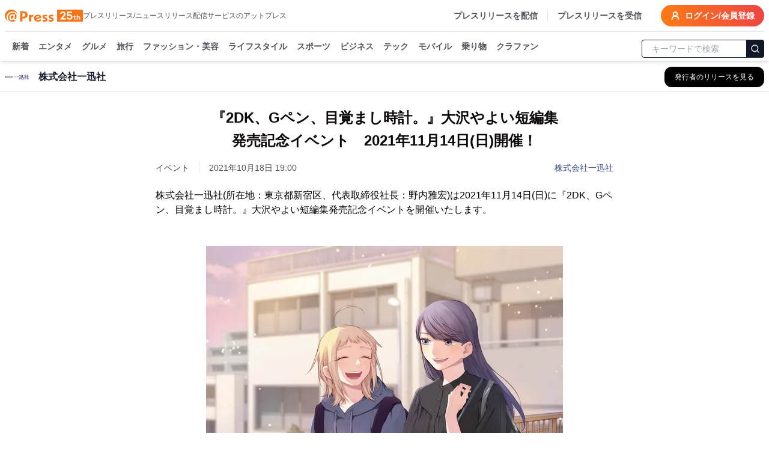

--- FILE ---
content_type: text/html; charset=utf-8
request_url: https://www.atpress.ne.jp/news/280702
body_size: 50512
content:
<!DOCTYPE html><html lang="ja"><head><meta charSet="utf-8"/><meta name="viewport" content="width=device-width, initial-scale=1, maximum-scale=5, user-scalable=yes"/><link rel="stylesheet" href="/_next/static/css/1c8579e4f039915a.css" nonce="NDM1MjYxOWItZDIwYi00MDc5LWI1MWUtZGZjYzAzMTM0NmRj" data-precedence="next"/><link rel="stylesheet" href="/_next/static/css/eb3b3bc813d40829.css" nonce="NDM1MjYxOWItZDIwYi00MDc5LWI1MWUtZGZjYzAzMTM0NmRj" data-precedence="next"/><link rel="stylesheet" href="/_next/static/css/715ae45fdd12049f.css" nonce="NDM1MjYxOWItZDIwYi00MDc5LWI1MWUtZGZjYzAzMTM0NmRj" data-precedence="next"/><link rel="stylesheet" href="/_next/static/css/e35e546eb6614a7c.css" nonce="NDM1MjYxOWItZDIwYi00MDc5LWI1MWUtZGZjYzAzMTM0NmRj" data-precedence="next"/><link rel="stylesheet" href="/_next/static/css/e9e0d999c30b8c7c.css" nonce="NDM1MjYxOWItZDIwYi00MDc5LWI1MWUtZGZjYzAzMTM0NmRj" data-precedence="next"/><link rel="preload" as="script" fetchPriority="low" nonce="NDM1MjYxOWItZDIwYi00MDc5LWI1MWUtZGZjYzAzMTM0NmRj" href="/_next/static/chunks/webpack-9dc9b6d1c1842109.js"/><script src="/_next/static/chunks/4bd1b696-4db08cdcc1238c20.js" async="" nonce="NDM1MjYxOWItZDIwYi00MDc5LWI1MWUtZGZjYzAzMTM0NmRj"></script><script src="/_next/static/chunks/1517-27d7ce7cbfd87049.js" async="" nonce="NDM1MjYxOWItZDIwYi00MDc5LWI1MWUtZGZjYzAzMTM0NmRj"></script><script src="/_next/static/chunks/main-app-2e5788c1099c469f.js" async="" nonce="NDM1MjYxOWItZDIwYi00MDc5LWI1MWUtZGZjYzAzMTM0NmRj"></script><script src="/_next/static/chunks/1181-540f403fe246ea63.js" async="" nonce="NDM1MjYxOWItZDIwYi00MDc5LWI1MWUtZGZjYzAzMTM0NmRj"></script><script src="/_next/static/chunks/762-13296d05da3609ab.js" async="" nonce="NDM1MjYxOWItZDIwYi00MDc5LWI1MWUtZGZjYzAzMTM0NmRj"></script><script src="/_next/static/chunks/8173-67754216e4c606ce.js" async="" nonce="NDM1MjYxOWItZDIwYi00MDc5LWI1MWUtZGZjYzAzMTM0NmRj"></script><script src="/_next/static/chunks/7970-90546157d7b26400.js" async="" nonce="NDM1MjYxOWItZDIwYi00MDc5LWI1MWUtZGZjYzAzMTM0NmRj"></script><script src="/_next/static/chunks/6732-9ade9e606290c93a.js" async="" nonce="NDM1MjYxOWItZDIwYi00MDc5LWI1MWUtZGZjYzAzMTM0NmRj"></script><script src="/_next/static/chunks/6978-d46377c7b56d9803.js" async="" nonce="NDM1MjYxOWItZDIwYi00MDc5LWI1MWUtZGZjYzAzMTM0NmRj"></script><script src="/_next/static/chunks/6217-e793b2cd355ec817.js" async="" nonce="NDM1MjYxOWItZDIwYi00MDc5LWI1MWUtZGZjYzAzMTM0NmRj"></script><script src="/_next/static/chunks/449-58c0d0c7084284a8.js" async="" nonce="NDM1MjYxOWItZDIwYi00MDc5LWI1MWUtZGZjYzAzMTM0NmRj"></script><script src="/_next/static/chunks/4635-d2bfdbf8c381c7c5.js" async="" nonce="NDM1MjYxOWItZDIwYi00MDc5LWI1MWUtZGZjYzAzMTM0NmRj"></script><script src="/_next/static/chunks/3467-0ed11da8a336c684.js" async="" nonce="NDM1MjYxOWItZDIwYi00MDc5LWI1MWUtZGZjYzAzMTM0NmRj"></script><script src="/_next/static/chunks/6938-b704e0cb20680f24.js" async="" nonce="NDM1MjYxOWItZDIwYi00MDc5LWI1MWUtZGZjYzAzMTM0NmRj"></script><script src="/_next/static/chunks/9402-0e75d879c2ae39a9.js" async="" nonce="NDM1MjYxOWItZDIwYi00MDc5LWI1MWUtZGZjYzAzMTM0NmRj"></script><script src="/_next/static/chunks/681-52676473cfa6987a.js" async="" nonce="NDM1MjYxOWItZDIwYi00MDc5LWI1MWUtZGZjYzAzMTM0NmRj"></script><script src="/_next/static/chunks/9697-f1431e0ebd8fb4d8.js" async="" nonce="NDM1MjYxOWItZDIwYi00MDc5LWI1MWUtZGZjYzAzMTM0NmRj"></script><script src="/_next/static/chunks/1666-720f883934741583.js" async="" nonce="NDM1MjYxOWItZDIwYi00MDc5LWI1MWUtZGZjYzAzMTM0NmRj"></script><script src="/_next/static/chunks/3526-b9b8ee71ae0bf410.js" async="" nonce="NDM1MjYxOWItZDIwYi00MDc5LWI1MWUtZGZjYzAzMTM0NmRj"></script><script src="/_next/static/chunks/9257-91feb145914b32c8.js" async="" nonce="NDM1MjYxOWItZDIwYi00MDc5LWI1MWUtZGZjYzAzMTM0NmRj"></script><script src="/_next/static/chunks/app/(public)/news/%5BprId%5D/page-77e00fd92399d6ef.js" async="" nonce="NDM1MjYxOWItZDIwYi00MDc5LWI1MWUtZGZjYzAzMTM0NmRj"></script><script src="/_next/static/chunks/9930-b241afecd0c3c475.js" async="" nonce="NDM1MjYxOWItZDIwYi00MDc5LWI1MWUtZGZjYzAzMTM0NmRj"></script><script src="/_next/static/chunks/app/(public)/layout-6443413eb51503f4.js" async="" nonce="NDM1MjYxOWItZDIwYi00MDc5LWI1MWUtZGZjYzAzMTM0NmRj"></script><script src="/_next/static/chunks/app/global-error-6a22eec19c958b95.js" async="" nonce="NDM1MjYxOWItZDIwYi00MDc5LWI1MWUtZGZjYzAzMTM0NmRj"></script><script src="/_next/static/chunks/app/layout-4d90928854b91b37.js" async="" nonce="NDM1MjYxOWItZDIwYi00MDc5LWI1MWUtZGZjYzAzMTM0NmRj"></script><script src="/_next/static/chunks/app/error-696a6a311081347b.js" async="" nonce="NDM1MjYxOWItZDIwYi00MDc5LWI1MWUtZGZjYzAzMTM0NmRj"></script><link rel="preload" href="https://platform.twitter.com/widgets.js" as="script" nonce="NDM1MjYxOWItZDIwYi00MDc5LWI1MWUtZGZjYzAzMTM0NmRj"/><link rel="preload" href="https://www.instagram.com/embed.js" as="script" nonce="NDM1MjYxOWItZDIwYi00MDc5LWI1MWUtZGZjYzAzMTM0NmRj"/><link rel="preload" href="https://www.tiktok.com/embed.js" as="script" nonce="NDM1MjYxOWItZDIwYi00MDc5LWI1MWUtZGZjYzAzMTM0NmRj"/><meta name="next-size-adjust" content=""/><title>『2DK、Gペン、目覚まし時計。』大沢やよい短編集 発売記念イベント　2021年11月14日(日)開催！ | 株式会社一迅社</title><meta name="description" content="株式会社一迅社のプレスリリース:『2DK、Gペン、目覚まし時計。』大沢やよい短編集 発売記念イベント　2021年11月14日(日)開催！"/><link rel="manifest" href="/manifest.json"/><meta name="robots" content="index"/><meta name="syndication-source" content="https://www.atpress.ne.jp/news/280702"/><meta name="fb:app_id" content="1323731851019247"/><link rel="canonical" href="https://www.atpress.ne.jp/news/280702"/><meta property="og:title" content="『2DK、Gペン、目覚まし時計。』大沢やよい短編集 発売記念イベント　2021年11月14日(日)開催！"/><meta property="og:description" content="株式会社一迅社(所在地：東京都新宿区、代表取締役社長：野内雅宏)は2021年11月14日(日)に『2DK、Gペン、目覚まし時計。』大沢やよい短編集発売記念イベントを開催いたします。2DK、Gペン、アフ..."/><meta property="og:url" content="https://www.atpress.ne.jp/news/280702"/><meta property="og:image" content="https://www.atpress.ne.jp/releases/280702/img_280702_1.jpg"/><meta property="og:image:type" content="image/jpeg"/><meta property="og:type" content="article"/><meta name="twitter:card" content="summary_large_image"/><meta name="twitter:site" content="@Press__official"/><meta name="twitter:creator" content="@Press__official"/><meta name="twitter:title" content="『2DK、Gペン、目覚まし時計。』大沢やよい短編集 発売記念イベント　2021年11月14日(日)開催！ | 株式会社一迅社"/><meta name="twitter:description" content="株式会社一迅社のプレスリリース:『2DK、Gペン、目覚まし時計。』大沢やよい短編集 発売記念イベント　2021年11月14日(日)開催！"/><meta name="twitter:image" content="https://www.atpress.ne.jp/releases/280702/img_280702_1.jpg"/><meta name="twitter:image:type" content="image/jpeg"/><link rel="icon" href="/favicon.ico" type="image/x-icon" sizes="16x16"/><script src="/_next/static/chunks/polyfills-42372ed130431b0a.js" noModule="" nonce="NDM1MjYxOWItZDIwYi00MDc5LWI1MWUtZGZjYzAzMTM0NmRj"></script></head><body class="font-kakugo"><noscript><iframe src="https://www.googletagmanager.com/ns.html?id=GTM-M5KM99MZ" height="0" width="0" style="display:none;visibility:hidden"></iframe></noscript><!--$--><!--/$--><div class="flex min-h-screen flex-col"><div class="w-full "><header class="fixed left-0 right-0 top-0 z-50 pointer-events-auto"><div class="bg-white text-white shadow-md transition-all duration-300 translate-y-0 transform"><div class="container mx-auto bg-white pt-2 sm:px-2"><div class="flex items-center justify-between border-b px-2 pb-2 text-zinc-600 sm:px-0"><div class="flex items-center gap-x-4"><a class="text-2xl font-w6 text-orange-500" href="/"><img alt="atpress" loading="lazy" width="130" height="33" decoding="async" data-nimg="1" style="color:transparent" src="/img/anniversary25.svg"/></a><p class="hidden text-xs xl:block">プレスリリース/ニュースリリース配信サービスのアットプレス</p></div><div class="flex"><nav class="flex items-center space-x-4 text-sm font-w6"><a href="/service" class="hidden border-r pr-4 hover:text-zinc-900 lg:block">プレスリリースを配信</a><a href="/for_media/" class="hidden hover:text-zinc-900 lg:block">プレスリリースを受信</a><button type="button" aria-haspopup="dialog" aria-expanded="false" aria-controls="radix-:Rsmulb:" data-state="closed" aria-label="検索フォームを開く"><svg xmlns="http://www.w3.org/2000/svg" width="24" height="24" viewBox="0 0 24 24" fill="none" stroke="currentColor" stroke-width="3" stroke-linecap="round" stroke-linejoin="round" class="lucide lucide-search text-orange-500 lg:hidden"><circle cx="11" cy="11" r="8"></circle><path d="m21 21-4.3-4.3"></path></svg></button><a class="inline-flex items-center rounded-full bg-orange-500 bg-gradient-to-r from-orange-500 to-red-500 px-4 py-2 text-lg text-sm font-semibold font-w6 text-white transition-colors hover:from-orange-600 hover:to-red-600" href="https://mypage.atpress.ne.jp/signin"><svg xmlns="http://www.w3.org/2000/svg" width="16" height="16" viewBox="0 0 24 24" fill="none" stroke="currentColor" stroke-width="3" stroke-linecap="round" stroke-linejoin="round" class="lucide lucide-user-round mr-2 hidden md:block"><circle cx="12" cy="8" r="5"></circle><path d="M20 21a8 8 0 0 0-16 0"></path></svg>ログイン/会員登録</a></nav></div></div><div class="container sticky top-0 mx-auto flex h-10 w-full items-center justify-between pt-2 lg:h-12"><div class="hidden-scrollbar flex-1 overflow-x-auto overflow-y-clip px-1 text-sm"><nav class="relative flex space-x-4 whitespace-nowrap pb-2 pl-2 pr-2 font-w6"><a class="group relative text-zinc-600 transition-colors " href="/news">新着<span class="absolute bottom-[-8px] left-0 right-0 h-1 rounded-lg bg-orange-500 opacity-0 transition-opacity duration-300 group-hover:opacity-100"></span></a><a class="group relative text-zinc-600 transition-colors " href="/news/entertainment">エンタメ<span class="pointer-events-none absolute bottom-[-8px] left-0 right-0 h-1 rounded-lg bg-orange-500 opacity-0 transition-opacity duration-300 group-hover:opacity-100"></span></a><a class="group relative text-zinc-600 transition-colors " href="/news/food">グルメ<span class="pointer-events-none absolute bottom-[-8px] left-0 right-0 h-1 rounded-lg bg-orange-500 opacity-0 transition-opacity duration-300 group-hover:opacity-100"></span></a><a class="group relative text-zinc-600 transition-colors " href="/news/travel">旅行<span class="pointer-events-none absolute bottom-[-8px] left-0 right-0 h-1 rounded-lg bg-orange-500 opacity-0 transition-opacity duration-300 group-hover:opacity-100"></span></a><a class="group relative text-zinc-600 transition-colors " href="/news/fashion">ファッション・美容<span class="pointer-events-none absolute bottom-[-8px] left-0 right-0 h-1 rounded-lg bg-orange-500 opacity-0 transition-opacity duration-300 group-hover:opacity-100"></span></a><a class="group relative text-zinc-600 transition-colors " href="/news/lifestyle">ライフスタイル<span class="pointer-events-none absolute bottom-[-8px] left-0 right-0 h-1 rounded-lg bg-orange-500 opacity-0 transition-opacity duration-300 group-hover:opacity-100"></span></a><a class="group relative text-zinc-600 transition-colors " href="/news/sports">スポーツ<span class="pointer-events-none absolute bottom-[-8px] left-0 right-0 h-1 rounded-lg bg-orange-500 opacity-0 transition-opacity duration-300 group-hover:opacity-100"></span></a><a class="group relative text-zinc-600 transition-colors " href="/news/business">ビジネス<span class="pointer-events-none absolute bottom-[-8px] left-0 right-0 h-1 rounded-lg bg-orange-500 opacity-0 transition-opacity duration-300 group-hover:opacity-100"></span></a><a class="group relative text-zinc-600 transition-colors " href="/news/technology">テック<span class="pointer-events-none absolute bottom-[-8px] left-0 right-0 h-1 rounded-lg bg-orange-500 opacity-0 transition-opacity duration-300 group-hover:opacity-100"></span></a><a class="group relative text-zinc-600 transition-colors " href="/news/mobile">モバイル<span class="pointer-events-none absolute bottom-[-8px] left-0 right-0 h-1 rounded-lg bg-orange-500 opacity-0 transition-opacity duration-300 group-hover:opacity-100"></span></a><a class="group relative text-zinc-600 transition-colors " href="/news/vehicle">乗り物<span class="pointer-events-none absolute bottom-[-8px] left-0 right-0 h-1 rounded-lg bg-orange-500 opacity-0 transition-opacity duration-300 group-hover:opacity-100"></span></a><a class="group relative text-zinc-600 transition-colors " href="/tags/クラウドファンディング">クラファン<span class="pointer-events-none absolute bottom-[-8px] left-0 right-0 h-1 rounded-lg bg-orange-500 opacity-0 transition-opacity duration-300 group-hover:opacity-100"></span></a></nav></div><div class="hidden w-52 flex-shrink-0 lg:block"><form class="mx-auto w-full max-w-2xl"><div class="relative ml-1"><input type="text" maxLength="32" placeholder="キーワードで検索" class="w-full rounded border border-gray-900 px-4 py-1 pr-12 text-sm focus:outline-none focus:ring-1 focus:ring-gray-700" value=""/><button type="submit" class="absolute right-0 top-1/2 -translate-y-1/2 rounded-r border border-gray-900 bg-gray-900 p-1.5 text-white" aria-label="検索"><svg xmlns="http://www.w3.org/2000/svg" width="16" height="16" viewBox="0 0 24 24" fill="none" stroke="currentColor" stroke-width="2" stroke-linecap="round" stroke-linejoin="round"><circle cx="11" cy="11" r="8"></circle><path d="m21 21-4.3-4.3"></path></svg></button></div></form></div></div></div></div></header></div><main class="relative flex-grow overflow-x-hidden pt-24"><div role="region" aria-label="Notifications (F8)" tabindex="-1" style="pointer-events:none"><ol tabindex="-1" class="fixed bottom-0 right-0 z-[100] flex max-h-screen w-full flex-col-reverse p-4 sm:bottom-0 sm:right-0 sm:top-auto sm:flex-col md:max-w-[420px]"></ol></div><div class="top-0 mt-0 border-b border-gray-200 bg-white lg:mt-2"><div class="container mx-auto px-2"><div class="flex h-12 items-center justify-between"><div class="flex min-w-0 flex-1 items-center space-x-3 md:space-x-4"><div class="flex-shrink-0"><img alt="株式会社一迅社のロゴ" loading="lazy" width="40" height="40" decoding="async" data-nimg="1" class="bg-white object-contain" style="color:transparent" srcSet="/_next/image?url=%2Freleases%2F280702%2Flogo.png&amp;w=48&amp;q=75 1x, /_next/image?url=%2Freleases%2F280702%2Flogo.png&amp;w=96&amp;q=75 2x" src="/_next/image?url=%2Freleases%2F280702%2Flogo.png&amp;w=96&amp;q=75"/></div><div class="min-w-0 flex-1"><h2 class="truncate text-base font-semibold text-gray-900">株式会社一迅社</h2></div><div class="flex-shrink-0"><a class="inline-flex items-center rounded-lg border border-transparent bg-black px-3 py-2 text-xs font-medium text-white shadow-sm transition-all duration-200 hover:bg-gray-800 focus:outline-none focus:ring-2 focus:ring-blue-500 focus:ring-offset-2 md:px-4 md:py-2" aria-label="株式会社一迅社の他のプレスリリースを見る" href="/news/search?q=株式会社一迅社&amp;search_mode=pr_publisher_name"><span class="hidden sm:inline">発行者のリリースを見る</span><span class="sm:hidden">リリース一覧</span></a></div></div></div></div></div><div class="container mx-auto flex flex-col justify-center px-2 py-4"><script type="application/ld+json">[{"@context":"https://schema.org","@type":"NewsArticle","name":"アットプレス","mainEntityOfPage":{"@type":"WebPage","@id":"https://www.atpress.ne.jp/news/280702"},"headline":"『2DK、Gペン、目覚まし時計。』大沢やよい短編集 発売記念イベント　2021年11月14日(日)開催！","description":"『2DK、Gペン、目覚まし時計。』大沢やよい短編集 発売記念イベント　2021年11月14日(日)開催！ | 株式会社一迅社","datePublished":"2021-10-18T10:00:00.000Z","dateModified":"2021-10-18T10:00:00.000Z","articleSection":"エンタメ・カルチャー","author":{"@type":"Organization","name":"株式会社一迅社"},"publisher":{"@type":"Organization","name":"アットプレス","logo":{"@type":"ImageObject","url":"https://www.atpress.ne.jp/img/etc/ogp.png","width":"1200","height":"630"},"address":{"@type":"PostalAddress","postalCode":"105-0004","addressCountry":"JP","addressRegion":"東京都","addressLocality":"港区新橋","streetAddress":"1-1-13 アーバンネット内幸町ビル3階"}},"image":{"@type":"ImageObject","url":"https://www.atpress.ne.jp/releases/280702/img_280702_1.jpg","width":"auto","height":"auto"}},{"@context":"https://schema.org","@type":"BreadcrumbList","itemListElement":[{"@type":"ListItem","position":1,"item":{"@id":"https://www.atpress.ne.jp","name":"記事掲載数No.1 プレスリリース配信サービス【アットプレス】"}},{"@type":"ListItem","position":2,"item":{"@id":"https://www.atpress.ne.jp/news/entertainment","name":"エンタメ・カルチャーのプレスリリース一覧"}},{"@type":"ListItem","position":3,"item":{"@id":"https://www.atpress.ne.jp/news/search?q=株式会社一迅社&search_mode=pr_publisher_name","name":"株式会社一迅社"}},{"@type":"ListItem","position":4,"item":{"@id":"https://www.atpress.ne.jp/news/280702","name":"『2DK、Gペン、目覚まし時計。』大沢やよい短編集 発売記念イベント　2021年11月14日(日)開催！"}}]}]</script><div class="space-y-4"><article class="article-container mx-auto space-y-4 overflow-x-hidden bg-white px-2 md:px-0"><div><div class="space-y-6 py-2"><div class="space-y-4"><div class="space-y-4"><h1 class="text-xl font-w6 md:text-center md:text-[1.5rem] md:leading-[2.4rem] lg:whitespace-pre-line" id="article-title">『2DK、Gペン、目覚まし時計。』大沢やよい短編集
発売記念イベント　2021年11月14日(日)開催！</h1><div class="space-y-2"><div class="flex flex-wrap items-center justify-between gap-4"><div class="text-sm text-zinc-600"><div class="mr-4 inline-flex w-auto border-r pr-4 text-sm text-zinc-700">イベント</div><span id="published-at">2021年10月18日 19:00</span></div><div class="text-sm text-fountain-500 hover:underline"><a href="/news/search?q=株式会社一迅社&amp;search_mode=pr_publisher_name">株式会社一迅社</a></div></div></div></div></div><div id="news_body_block" class="PrBody font-:reference[referenceText300] mt-4 font-kakugo text-black  atp_style"><html><body><p>株式会社一迅社(所在地：東京都新宿区、代表取締役社長：野内雅宏)は2021年11月14日(日)に『2DK、Gペン、目覚まし時計。』大沢やよい短編集発売記念イベントを開催いたします。</p><p><br/></p><p class="contents-image"><img class="fr-dib fr-draggable tc" data-id="1" src="/releases/280702/LL_img_280702_1.jpg?format=webp"/></p><p class="at_caption" style="text-align: center;">2DK、Gペン、アフタータイム。</p><p><br/></p><p>【『2DK、Gペン、目覚まし時計。』大沢やよい短編集発売記念イベント概要】</p><p>2015年～2018年にコミック百合姫にて連載された『2DK、Gペン、目覚まし時計。』。主人公・奈々美とかえでのその後を描いた読切を収録した短編集『2DK、Gペン、アフタータイム』の発売を記念して、豪華キャストによる朗読劇イベントを開催いたします！</p><p><br/></p><p>・日時　　　　　　：2021年11月14日(日)　開場13:30／開演14:00</p><p>・場所　　　　　　：Hall Mixa</p><p>　　　　　　　　　　〒170-0013</p><p>　　　　　　　　　　東京都豊島区東池袋1丁目14-3 Mixalive TOKYO B2F</p><p>・出演　　　　　　：香月奈々美 役：上坂すみれ</p><p>　　　　　　　　　　藤村かえで 役：洲崎綾</p><p>(敬称略)</p><p><br/></p><p><br/></p><p>【『2DK、Gペン、目覚まし時計。』作品紹介】</p><p>■作品あらすじ</p><p>仕事も家事もソツなくこなすデキるOL・香月奈々美は、</p><p>故郷・福岡に彼氏を置いて、ここ東京で遠距離恋愛をしている。</p><p>ぐーたらで生活能力ゼロと言ってよい童顔アラサー・藤村かえでは、</p><p>漫画家デビューを目指して、今日もネーム作業を…始めようとしている。</p><p>何から何まで全く正反対の女子ふたり。</p><p>何もないようでその実、結構いろんなことが起きる同居生活、</p><p>はじまり、はじまり。</p><p><br/></p><p>■登場人物</p><p>・香月奈々美(CV：上坂すみれ)</p><p>九州から上京してきたOL。仕事も家事もできる。マンガ家と活動しているかえでと同居してるが、マンガのことはまったく分からない。</p><p><br/></p><p>・藤村かえで(CV：洲崎綾)</p><p>マンデーを愛読するマンガ家。家事はできないし現在収入も低い。こどもっぽいところが多いが奈々美より年上で可愛らしい一面も多い。</p><p><br/></p><p><br/></p><p>【イベントチケット情報】</p><p>■Hall Mixa会場チケット</p><p>・価格　　　　：4,000円(税込み)　※手数料別</p><p>・抽選申込期間：2021年10月18日(月)19:00～2021年11月1日(月)23:59</p><p>・抽選結果発表：2021年11月5日(金)予定</p><p>・お申込はこちら！</p><p>  <a href="https://fanicon.net/web/tours/4159/442/1388" rel="nofollow noopener ugc" target="blank">https://fanicon.net/web/tours/4159/442/1388</a></p><p><br/></p><p>■Hall Mixa会場チケットに関する注意事項</p><p>・Hall Mixa会場チケットは抽選販売となります。</p><p>・本イベントは感染症拡大防止のため、収容人数を制限して実施いたします。</p><p>・ご来場の際は入り口での会場スタッフによる検温、手指消毒、マスク着用にご協力下さい。</p><p>・状況によって開場・開演時間の変更、中止の場合がございますこと、何卒ご了承下さい。</p><p>・本イベントチケットはfaniconによる電子チケットとなります。詳細はお申込ページをご確認下さい。</p><p>・ご当選者さまへは11月12日(金)までに整理番号をご案内いたします。</p><p>・イベント当日、入場口にて整理番号に対応した座席指定券をお渡しいたします。整理番号は入場順ではございません。</p><p><br/></p><p>■配信チケット</p><p>・価格　　：2,000円(税込み)　※手数料別</p><p>・発売期間：2021年10月18日(月)19:00～2021年11月30日(火)13:00</p><p>※イベント終了後、11月30日23:59までアーカイブ配信いたします。</p><p>・ご購入はこちら！</p><p>  <a href="https://fanicon.net/web/tours/4159/442/1389" rel="nofollow noopener ugc" target="blank">https://fanicon.net/web/tours/4159/442/1389</a></p><p><br/></p><p>■配信チケットに関する注意事項</p><p>・動画配信となりデータ通信量が多くなることが想定されるため、安定したインターネット環境(Wi-Fi等)のご利用を推奨します。</p><p>・お客様のインターネット環境、視聴環境に伴う不具合に関しては、主催者は責任を負いかねます。</p><p>・閲覧に関わるインターネット通信費用はお客様のご負担となります。</p><p>・配信には最善の準備を行い実施いたしますが、不慮の一時停止や乱れなどが起こる可能性がある点、ご了承ください。</p><p>・インターネット回線やシステム上のトラブルにより、配信映像や音声の乱れ、公演の一時中断・途中終了の可能性がございます。その際は、トラブルの内容に応じて都度お知らせをさせていただきます。</p><p>・本公演は有料でのライブ配信です。一切の権利は主催者が有します。カメラ・スマートフォンなどによる画面録画・撮影・録音は全て禁止いたします。また、動画サイトなどへの無断転載・共有を行った場合、法的責任に問われる場合がございます。</p><p>・ライブ配信／リピート配信映像を商用利用することは禁止とさせていただきます。これには、飲食店、広間等で聴衆から料金を受領してライブ配信／リピート配信映像を流すことを含みます。</p><p>・一度チケットをご購入された場合、お客様側のいかなる理由があってもご購入後のキャンセルはできません。ご購入の際はご注意の上、ご購入ください。</p><p>・新型コロナウイルス感染防止の観点から、密な状況での視聴や多人数が集まっての視聴はご遠慮いただきますよう、ご協力をお願いいたします。</p><p><br/></p><p><br/></p><p>【サイン本＆イベント記念グッズ発売決定！】</p><p>イベントの開催を記念して、原作・大沢やよい先生のサイン本や『2DK、Gペン、アフタータイム。』のグッズが登場！詳細は後日発表いたします。</p><p><br/></p><p>※会場にて開演前、終演後に販売いたします。</p><p>※イベント終了後、後日通販を予定しております。</p><p><br/></p><p><br/></p><p>【注意事項】</p><p>『2DK、Gペン、目覚まし時計。』大沢やよい短編集発売記念イベントは感染症対策を実施して開催いたします。</p><p>ご来場の際は入り口での会場スタッフによる検温、手指消毒、マスク着用にご協力下さい。</p><p>状況によって開場・開演時間の変更、中止の場合がございますこと、何卒ご了承下さい。</p><p><br/></p><p><br/></p><p>【作品情報】</p><p>『2DK、Gペン、アフタータイム。』</p><p>著：大沢やよい</p><p>2021年10月18日発売！</p><p>『2DK、Gペン、目覚まし時計。』から新規描き下ろし短編を収録。</p><p>そしてサイドストーリーである「オフィス、先輩、キライな私。」のほか、自身の画業10周年記念で描き下ろしたオリジナル作「テイクアウトできますか？」など読切全6作品を収録した短編集。</p><p><a href="https://www.amazon.co.jp/dp/4758023093" rel="nofollow noopener ugc" target="blank">https://www.amazon.co.jp/dp/4758023093</a></p><p><br/></p><p>『2DK、Gペン、目覚まし時計。』</p><p>著　：大沢やよい</p><p>連載：コミック百合姫(2015年3月号～2018年12月号)</p><p>全8巻好評発売中！</p><p><a href="https://www.amazon.co.jp/dp/4758074348" rel="nofollow noopener ugc" target="blank">https://www.amazon.co.jp/dp/4758074348</a></p><p><br/></p><p><br/></p><p>＊画像を使用の際は、下記のコピーライト表記の記載をお願いいたします。</p><p>(C)大沢やよい／一迅社</p></div></div><!--$?--><template id="B:0"></template><!--/$--></div></article><div class="my-4 border-b border-gray-200"></div><div class="rounded bg-white py-6 md:px-4"><div class="space-y-4 md:space-y-6"><div class="flex flex-1 flex-wrap gap-2"><div class="w-20 flex-shrink-0 font-w6">カテゴリ</div><a class="inline-block rounded-full border border-zinc-700 bg-white px-2 py-1 text-sm text-zinc-700 transition-colors hover:border-zinc-500 hover:bg-zinc-500 hover:text-white" href="/news/entertainment">エンタメ・カルチャー</a><a class="inline-block rounded-full border border-zinc-700 bg-white px-2 py-1 text-sm text-zinc-700 transition-colors hover:border-zinc-500 hover:bg-zinc-500 hover:text-white" href="/news/lifestyle">ライフスタイル</a></div><div class="flex flex-1 flex-wrap gap-2"><p class="w-20 font-w6">タグ</p><a class="inline-block rounded-full border border-zinc-700 bg-white px-2 py-1 text-sm text-zinc-700 transition-colors hover:border-zinc-500 hover:bg-zinc-500 hover:text-white" href="/tags/%E3%83%9E%E3%83%B3%E3%82%AC">マンガ</a><a class="inline-block rounded-full border border-zinc-700 bg-white px-2 py-1 text-sm text-zinc-700 transition-colors hover:border-zinc-500 hover:bg-zinc-500 hover:text-white" href="/tags/%E3%81%9D%E3%81%AE%E4%BB%96%E3%82%A8%E3%83%B3%E3%82%BF%E3%83%A1">その他エンタメ</a><a class="inline-block rounded-full border border-zinc-700 bg-white px-2 py-1 text-sm text-zinc-700 transition-colors hover:border-zinc-500 hover:bg-zinc-500 hover:text-white" href="/tags/%E3%81%9D%E3%81%AE%E4%BB%96%E3%83%A9%E3%82%A4%E3%83%95%E3%82%B9%E3%82%BF%E3%82%A4%E3%83%AB">その他ライフスタイル</a></div><div class="flex items-center"><div class="w-24 flex-shrink-0 font-w6">シェア</div><div class="flex w-fit justify-center gap-x-5"><a target="_blank" rel="noopener noreferrer" aria-label="Facebook" href="https://www.facebook.com/sharer/sharer.php?u=https%3A%2F%2Fwww.atpress.ne.jp%2Fnews%2F280702"><img alt="Facebook" loading="lazy" width="24" height="24" decoding="async" data-nimg="1" class="h-5 w-5 text-zinc-500 hover:text-fountain-400" style="color:transparent" srcSet="/_next/image?url=%2F_next%2Fstatic%2Fmedia%2Ffacebook.246c70cd.webp&amp;w=32&amp;q=75 1x, /_next/image?url=%2F_next%2Fstatic%2Fmedia%2Ffacebook.246c70cd.webp&amp;w=48&amp;q=75 2x" src="/_next/image?url=%2F_next%2Fstatic%2Fmedia%2Ffacebook.246c70cd.webp&amp;w=48&amp;q=75"/></a><a target="_blank" rel="noopener noreferrer" aria-label="X (Twitter)" href="https://twitter.com/intent/tweet?url=https%3A%2F%2Fwww.atpress.ne.jp%2Fnews%2F280702&amp;text=%E3%80%8E2DK%E3%80%81G%E3%83%9A%E3%83%B3%E3%80%81%E7%9B%AE%E8%A6%9A%E3%81%BE%E3%81%97%E6%99%82%E8%A8%88%E3%80%82%E3%80%8F%E5%A4%A7%E6%B2%A2%E3%82%84%E3%82%88%E3%81%84%E7%9F%AD%E7%B7%A8%E9%9B%86%0A%E7%99%BA%E5%A3%B2%E8%A8%98%E5%BF%B5%E3%82%A4%E3%83%99%E3%83%B3%E3%83%88%E3%80%802021%E5%B9%B411%E6%9C%8814%E6%97%A5(%E6%97%A5)%E9%96%8B%E5%82%AC%EF%BC%81"><img alt="Twitter" loading="lazy" width="24" height="24" decoding="async" data-nimg="1" class="h-5 w-5 text-zinc-500 hover:text-fountain-400" style="color:transparent" srcSet="/_next/image?url=%2F_next%2Fstatic%2Fmedia%2Ftwitter.a016b109.webp&amp;w=32&amp;q=75 1x, /_next/image?url=%2F_next%2Fstatic%2Fmedia%2Ftwitter.a016b109.webp&amp;w=48&amp;q=75 2x" src="/_next/image?url=%2F_next%2Fstatic%2Fmedia%2Ftwitter.a016b109.webp&amp;w=48&amp;q=75"/></a><a target="_blank" rel="noopener noreferrer" aria-label="Line" href="https://social-plugins.line.me/lineit/share?url=https%3A%2F%2Fwww.atpress.ne.jp%2Fnews%2F280702"><img alt="Line" loading="lazy" width="24" height="24" decoding="async" data-nimg="1" class="h-5 w-5 text-zinc-500 hover:text-fountain-400" style="color:transparent" srcSet="/_next/image?url=%2F_next%2Fstatic%2Fmedia%2Fline.d5cacb75.webp&amp;w=32&amp;q=75 1x, /_next/image?url=%2F_next%2Fstatic%2Fmedia%2Fline.d5cacb75.webp&amp;w=48&amp;q=75 2x" src="/_next/image?url=%2F_next%2Fstatic%2Fmedia%2Fline.d5cacb75.webp&amp;w=48&amp;q=75"/></a><a target="_blank" rel="nofollow noopener" aria-label="印刷" href="/news/280702/print"><svg xmlns="http://www.w3.org/2000/svg" width="24" height="24" viewBox="0 0 24 24" fill="none" stroke="currentColor" stroke-width="2" stroke-linecap="round" stroke-linejoin="round" class="lucide lucide-printer h-5 w-5 text-zinc-500 hover:text-fountain-400"><path d="M6 18H4a2 2 0 0 1-2-2v-5a2 2 0 0 1 2-2h16a2 2 0 0 1 2 2v5a2 2 0 0 1-2 2h-2"></path><path d="M6 9V3a1 1 0 0 1 1-1h10a1 1 0 0 1 1 1v6"></path><rect x="6" y="14" width="12" height="8" rx="1"></rect></svg></a></div></div><div class="space-y-4"><p class="font-w6">配信企業へのお問い合わせ</p><div class="p-2"><p class="reading-relax text-center text-sm text-zinc-800">取材依頼・商品に対するお問い合わせはこちら。<br/>プレスリリース配信企業に直接連絡できます。</p></div><div class="mx-auto w-fit"><a target="_blank" rel="noopener noreferrer" class="block rounded-full border border-zinc-700 bg-white px-6 py-2 text-center font-w6 text-zinc-700 hover:border-zinc-500 hover:bg-zinc-500 hover:text-white" href="/inqpr/280702">お問い合わせ</a></div></div> <div class="space-y-2"><p class="font-w6">株式会社一迅社</p><img alt="株式会社一迅社" loading="lazy" width="120" height="120" decoding="async" data-nimg="1" class="mx-auto max-h-[120px] object-scale-down" style="color:transparent" srcSet="/_next/image?url=https%3A%2F%2Fwww.atpress.ne.jp%2Freleases%2F280702%2Flogo_org.png&amp;w=128&amp;q=75 1x, /_next/image?url=https%3A%2F%2Fwww.atpress.ne.jp%2Freleases%2F280702%2Flogo_org.png&amp;w=256&amp;q=75 2x" src="/_next/image?url=https%3A%2F%2Fwww.atpress.ne.jp%2Freleases%2F280702%2Flogo_org.png&amp;w=256&amp;q=75"/></div><!--$--><div class="space-y-4 pb-2"><div class="align-end flex items-center justify-between"><h2 class="text-xl font-semibold text-black">この発行者のリリース</h2><div class="hidden flex-1 bg-zinc-400 sm:mx-4 sm:block" style="height:2px"></div><div class="mt-1 flex items-center justify-end gap-2 font-w6 text-zinc-600 sm:mt-0"></div></div><div><div class="grid auto-cols-fr gap-6 gap-y-4 md:gap-x-4 sm:gap-y-6 grid-cols-1 md:grid-cols-2 2xl:grid-cols-3"><a class="group" href="/news/543572"><div class="flex items-center space-x-4"><div class="relative flex aspect-[10/7] h-full w-48 max-w-[40%] items-center justify-center overflow-hidden rounded-xl"><img alt="【ゆるゆり×大室家 crown garden in アトレ秋葉原】が
2025年10月31日(金)より開催！
『ゆるゆり』『大室家』のキャラクターが
アトレ秋葉原1館内外の装飾をジャック！" data-src="/releases/543572/LL_img_543572_1.png" data-is-newscast="false" loading="lazy" decoding="async" data-nimg="fill" class="object-cover" style="position:absolute;height:100%;width:100%;left:0;top:0;right:0;bottom:0;color:transparent" src="https://www.atpress.ne.jp/releases/543572/img_543572_1.png?w=384&amp;format=webp"/><div class="relative flex h-full w-full items-center justify-center"><div class="backdrop-blur-color relative flex h-[110%] w-full items-center justify-center"><img alt="【ゆるゆり×大室家 crown garden in アトレ秋葉原】が
2025年10月31日(金)より開催！
『ゆるゆり』『大室家』のキャラクターが
アトレ秋葉原1館内外の装飾をジャック！" data-src="/releases/543572/LL_img_543572_1.png" data-is-newscast="false" loading="lazy" decoding="async" data-nimg="fill" class="rounded-10 object-scale-down object-center transition duration-300 group-hover:brightness-90" style="position:absolute;height:100%;width:100%;left:0;top:0;right:0;bottom:0;color:transparent" src="https://www.atpress.ne.jp/releases/543572/img_543572_1.png?w=384&amp;format=webp"/></div></div></div><div class="flex flex-1 flex-col justify-between"><h3 class="truncate-text-3line mb-1 text-[0.875rem] font-w6 transition-colors group-hover:text-orange-900">【ゆるゆり×大室家 crown garden in アトレ秋葉原】が
2025年10月31日(金)より開催！
『ゆるゆり』『大室家』のキャラクターが
アトレ秋葉原1館内外の装飾をジャック！</h3><p class="mb-0.5 line-clamp-1 text-xs text-zinc-600 md:pt-1">株式会社一迅社</p><p class="flex items-center gap-1 text-xs text-zinc-600"><svg xmlns="http://www.w3.org/2000/svg" width="16" height="16" viewBox="0 0 24 24" fill="none" stroke="currentColor" stroke-width="2" stroke-linecap="round" stroke-linejoin="round" class="lucide lucide-clock"><circle cx="12" cy="12" r="10"></circle><polyline points="12 6 12 12 16 14"></polyline></svg>2025年9月16日 12:00</p></div></div></a><a class="group" href="/news/452754"><div class="flex items-center space-x-4"><div class="relative flex aspect-[10/7] h-full w-48 max-w-[40%] items-center justify-center overflow-hidden rounded-xl"><img alt="超人気プロゲーミングチーム「Crazy Raccoon」を題材とした
コミカライズ始動！豪華作家陣による4作品の情報を一挙に公開！" data-src="/releases/452754/LL_img_452754_1.jpg" data-is-newscast="false" loading="lazy" decoding="async" data-nimg="fill" class="object-cover" style="position:absolute;height:100%;width:100%;left:0;top:0;right:0;bottom:0;color:transparent" src="https://www.atpress.ne.jp/releases/452754/img_452754_1.jpg?w=384&amp;format=webp"/><div class="relative flex h-full w-full items-center justify-center"><div class="backdrop-blur-color relative flex h-[110%] w-full items-center justify-center"><img alt="超人気プロゲーミングチーム「Crazy Raccoon」を題材とした
コミカライズ始動！豪華作家陣による4作品の情報を一挙に公開！" data-src="/releases/452754/LL_img_452754_1.jpg" data-is-newscast="false" loading="lazy" decoding="async" data-nimg="fill" class="rounded-10 object-scale-down object-center transition duration-300 group-hover:brightness-90" style="position:absolute;height:100%;width:100%;left:0;top:0;right:0;bottom:0;color:transparent" src="https://www.atpress.ne.jp/releases/452754/img_452754_1.jpg?w=384&amp;format=webp"/></div></div></div><div class="flex flex-1 flex-col justify-between"><h3 class="truncate-text-3line mb-1 text-[0.875rem] font-w6 transition-colors group-hover:text-orange-900">超人気プロゲーミングチーム「Crazy Raccoon」を題材とした
コミカライズ始動！豪華作家陣による4作品の情報を一挙に公開！</h3><p class="mb-0.5 line-clamp-1 text-xs text-zinc-600 md:pt-1">株式会社一迅社</p><p class="flex items-center gap-1 text-xs text-zinc-600"><svg xmlns="http://www.w3.org/2000/svg" width="16" height="16" viewBox="0 0 24 24" fill="none" stroke="currentColor" stroke-width="2" stroke-linecap="round" stroke-linejoin="round" class="lucide lucide-clock"><circle cx="12" cy="12" r="10"></circle><polyline points="12 6 12 12 16 14"></polyline></svg>2025年8月20日 21:00</p></div></div></a><a class="group" href="/news/443040"><div class="flex items-center space-x-4"><div class="relative flex aspect-[10/7] h-full w-48 max-w-[40%] items-center justify-center overflow-hidden rounded-xl"><img alt="「コミック百合姫」創刊20周年！
プレゼントキャンペーンや記念展など多数企画が始動！" data-src="/releases/443040/LL_img_443040_1.jpg" data-is-newscast="false" loading="lazy" decoding="async" data-nimg="fill" class="object-cover" style="position:absolute;height:100%;width:100%;left:0;top:0;right:0;bottom:0;color:transparent" src="https://www.atpress.ne.jp/releases/443040/img_443040_1.jpg?w=384&amp;format=webp"/><div class="relative flex h-full w-full items-center justify-center"><div class="backdrop-blur-color relative flex h-[110%] w-full items-center justify-center"><img alt="「コミック百合姫」創刊20周年！
プレゼントキャンペーンや記念展など多数企画が始動！" data-src="/releases/443040/LL_img_443040_1.jpg" data-is-newscast="false" loading="lazy" decoding="async" data-nimg="fill" class="rounded-10 object-scale-down object-center transition duration-300 group-hover:brightness-90" style="position:absolute;height:100%;width:100%;left:0;top:0;right:0;bottom:0;color:transparent" src="https://www.atpress.ne.jp/releases/443040/img_443040_1.jpg?w=384&amp;format=webp"/></div></div></div><div class="flex flex-1 flex-col justify-between"><h3 class="truncate-text-3line mb-1 text-[0.875rem] font-w6 transition-colors group-hover:text-orange-900">「コミック百合姫」創刊20周年！
プレゼントキャンペーンや記念展など多数企画が始動！</h3><p class="mb-0.5 line-clamp-1 text-xs text-zinc-600 md:pt-1">株式会社一迅社</p><p class="flex items-center gap-1 text-xs text-zinc-600"><svg xmlns="http://www.w3.org/2000/svg" width="16" height="16" viewBox="0 0 24 24" fill="none" stroke="currentColor" stroke-width="2" stroke-linecap="round" stroke-linejoin="round" class="lucide lucide-clock"><circle cx="12" cy="12" r="10"></circle><polyline points="12 6 12 12 16 14"></polyline></svg>2025年7月17日 17:00</p></div></div></a><a class="group" href="/news/437658"><div class="flex items-center space-x-4"><div class="relative flex aspect-[10/7] h-full w-48 max-w-[40%] items-center justify-center overflow-hidden rounded-xl"><img alt="『悪役令嬢の中の人～断罪された転生者のため
嘘つきヒロインに復讐いたします～』堂々完結！
『悪役令嬢の中の人』アニメ化企画始動！！" data-src="/releases/437658/LL_img_437658_1.jpg" data-is-newscast="false" loading="lazy" decoding="async" data-nimg="fill" class="object-cover" style="position:absolute;height:100%;width:100%;left:0;top:0;right:0;bottom:0;color:transparent" src="https://www.atpress.ne.jp/releases/437658/img_437658_1.jpg?w=384&amp;format=webp"/><div class="relative flex h-full w-full items-center justify-center"><div class="backdrop-blur-color relative flex h-[110%] w-full items-center justify-center"><img alt="『悪役令嬢の中の人～断罪された転生者のため
嘘つきヒロインに復讐いたします～』堂々完結！
『悪役令嬢の中の人』アニメ化企画始動！！" data-src="/releases/437658/LL_img_437658_1.jpg" data-is-newscast="false" loading="lazy" decoding="async" data-nimg="fill" class="rounded-10 object-scale-down object-center transition duration-300 group-hover:brightness-90" style="position:absolute;height:100%;width:100%;left:0;top:0;right:0;bottom:0;color:transparent" src="https://www.atpress.ne.jp/releases/437658/img_437658_1.jpg?w=384&amp;format=webp"/></div></div></div><div class="flex flex-1 flex-col justify-between"><h3 class="truncate-text-3line mb-1 text-[0.875rem] font-w6 transition-colors group-hover:text-orange-900">『悪役令嬢の中の人～断罪された転生者のため
嘘つきヒロインに復讐いたします～』堂々完結！
『悪役令嬢の中の人』アニメ化企画始動！！</h3><p class="mb-0.5 line-clamp-1 text-xs text-zinc-600 md:pt-1">株式会社一迅社</p><p class="flex items-center gap-1 text-xs text-zinc-600"><svg xmlns="http://www.w3.org/2000/svg" width="16" height="16" viewBox="0 0 24 24" fill="none" stroke="currentColor" stroke-width="2" stroke-linecap="round" stroke-linejoin="round" class="lucide lucide-clock"><circle cx="12" cy="12" r="10"></circle><polyline points="12 6 12 12 16 14"></polyline></svg>2025年5月30日 12:00</p></div></div></a><a class="group" href="/news/437282"><div class="flex items-center space-x-4"><div class="relative flex aspect-[10/7] h-full w-48 max-w-[40%] items-center justify-center overflow-hidden rounded-xl"><img alt="『私に天使が舞い降りた！』堂々完結！
コミックス最終第16巻5月29日発売＆
完結記念POP UP SHOPを6月より新宿にて開催！" data-src="/releases/437282/LL_img_437282_1.jpg" data-is-newscast="false" loading="lazy" decoding="async" data-nimg="fill" class="object-cover" style="position:absolute;height:100%;width:100%;left:0;top:0;right:0;bottom:0;color:transparent" src="https://www.atpress.ne.jp/releases/437282/img_437282_1.jpg?w=384&amp;format=webp"/><div class="relative flex h-full w-full items-center justify-center"><div class="backdrop-blur-color relative flex h-[110%] w-full items-center justify-center"><img alt="『私に天使が舞い降りた！』堂々完結！
コミックス最終第16巻5月29日発売＆
完結記念POP UP SHOPを6月より新宿にて開催！" data-src="/releases/437282/LL_img_437282_1.jpg" data-is-newscast="false" loading="lazy" decoding="async" data-nimg="fill" class="rounded-10 object-scale-down object-center transition duration-300 group-hover:brightness-90" style="position:absolute;height:100%;width:100%;left:0;top:0;right:0;bottom:0;color:transparent" src="https://www.atpress.ne.jp/releases/437282/img_437282_1.jpg?w=384&amp;format=webp"/></div></div></div><div class="flex flex-1 flex-col justify-between"><h3 class="truncate-text-3line mb-1 text-[0.875rem] font-w6 transition-colors group-hover:text-orange-900">『私に天使が舞い降りた！』堂々完結！
コミックス最終第16巻5月29日発売＆
完結記念POP UP SHOPを6月より新宿にて開催！</h3><p class="mb-0.5 line-clamp-1 text-xs text-zinc-600 md:pt-1">株式会社一迅社</p><p class="flex items-center gap-1 text-xs text-zinc-600"><svg xmlns="http://www.w3.org/2000/svg" width="16" height="16" viewBox="0 0 24 24" fill="none" stroke="currentColor" stroke-width="2" stroke-linecap="round" stroke-linejoin="round" class="lucide lucide-clock"><circle cx="12" cy="12" r="10"></circle><polyline points="12 6 12 12 16 14"></polyline></svg>2025年5月28日 18:00</p></div></div></a><a class="group" href="/news/426150"><div class="flex items-center space-x-4"><div class="relative flex aspect-[10/7] h-full w-48 max-w-[40%] items-center justify-center overflow-hidden rounded-xl"><img alt="【ささやくように恋を唄う×アトレ秋葉原】
2025年4月1日(火)より開催！
『ささやくように恋を唄う』のキャラクターが
アトレ秋葉原1館内外の装飾をジャック！" data-src="/releases/426150/LL_img_426150_1.jpg" data-is-newscast="false" loading="lazy" decoding="async" data-nimg="fill" class="object-cover" style="position:absolute;height:100%;width:100%;left:0;top:0;right:0;bottom:0;color:transparent" src="https://www.atpress.ne.jp/releases/426150/img_426150_1.jpg?w=384&amp;format=webp"/><div class="relative flex h-full w-full items-center justify-center"><div class="backdrop-blur-color relative flex h-[110%] w-full items-center justify-center"><img alt="【ささやくように恋を唄う×アトレ秋葉原】
2025年4月1日(火)より開催！
『ささやくように恋を唄う』のキャラクターが
アトレ秋葉原1館内外の装飾をジャック！" data-src="/releases/426150/LL_img_426150_1.jpg" data-is-newscast="false" loading="lazy" decoding="async" data-nimg="fill" class="rounded-10 object-scale-down object-center transition duration-300 group-hover:brightness-90" style="position:absolute;height:100%;width:100%;left:0;top:0;right:0;bottom:0;color:transparent" src="https://www.atpress.ne.jp/releases/426150/img_426150_1.jpg?w=384&amp;format=webp"/></div></div></div><div class="flex flex-1 flex-col justify-between"><h3 class="truncate-text-3line mb-1 text-[0.875rem] font-w6 transition-colors group-hover:text-orange-900">【ささやくように恋を唄う×アトレ秋葉原】
2025年4月1日(火)より開催！
『ささやくように恋を唄う』のキャラクターが
アトレ秋葉原1館内外の装飾をジャック！</h3><p class="mb-0.5 line-clamp-1 text-xs text-zinc-600 md:pt-1">株式会社一迅社</p><p class="flex items-center gap-1 text-xs text-zinc-600"><svg xmlns="http://www.w3.org/2000/svg" width="16" height="16" viewBox="0 0 24 24" fill="none" stroke="currentColor" stroke-width="2" stroke-linecap="round" stroke-linejoin="round" class="lucide lucide-clock"><circle cx="12" cy="12" r="10"></circle><polyline points="12 6 12 12 16 14"></polyline></svg>2025年2月17日 18:00</p></div></div></a></div></div><div class="mx-auto w-fit"><a href="/news/search?q=株式会社一迅社&amp;search_mode=pr_publisher_name"><button class="inline-flex items-center justify-center whitespace-nowrap text-sm font-medium ring-offset-background transition-colors focus-visible:outline-none focus-visible:ring-2 focus-visible:ring-ring focus-visible:ring-offset-2 disabled:pointer-events-none disabled:opacity-50 h-10 px-4 py-2 rounded-full border border-zinc-700 bg-white font-w6 text-zinc-700 hover:border-zinc-500 hover:bg-zinc-500 hover:text-white">発行者のリリースをもっと見る</button></a></div></div><!--/$--></div></div><!--$--><div class="space-y-4"><div class="my-4 border-b border-gray-200 md:hidden"></div><div class="h-1fr space-y-4 rounded bg-white py-2 md:px-4 md:py-4"><div class="align-end flex items-center justify-between"><h2 class="text-xl font-semibold text-black">エンタメの新着</h2><div class="hidden flex-1 bg-zinc-400 sm:mx-4 sm:block" style="height:2px"></div><div class="mt-1 flex items-center justify-end gap-2 font-w6 text-zinc-600 sm:mt-0"><a class="hover:underline" href="/news/entertainment"><button class="whitespace-nowrap rounded-full border border-zinc-700 bg-white px-3 py-1 text-sm transition hover:border-zinc-500 hover:bg-zinc-500 hover:text-white">もっと見る</button></a></div></div><div class="grid auto-cols-fr gap-6 gap-y-4 md:gap-x-4 sm:gap-y-6 grid-cols-1 md:grid-cols-2 2xl:grid-cols-3"><a class="group" href="/news/8399926"><div class="flex items-center space-x-4"><div class="relative flex aspect-[10/7] h-full w-48 max-w-[40%] items-center justify-center overflow-hidden rounded-xl"><img alt="ゲーム好きにはたまらない！マリオカートの世界を背負っておでかけする、キャラクター勢揃いのキッズ用デイパック" data-src="https://newscast.jp/attachments/rLduFnNmwwWGbEObg84C.jpg" data-is-newscast="true" loading="lazy" decoding="async" data-nimg="fill" class="object-cover" style="position:absolute;height:100%;width:100%;left:0;top:0;right:0;bottom:0;color:transparent" src="https://newscast.jp/attachments/rLduFnNmwwWGbEObg84C.jpg?w=400&amp;h=300"/><div class="relative flex h-full w-full items-center justify-center"><div class="backdrop-blur-color relative flex h-[110%] w-full items-center justify-center"><img alt="ゲーム好きにはたまらない！マリオカートの世界を背負っておでかけする、キャラクター勢揃いのキッズ用デイパック" data-src="https://newscast.jp/attachments/rLduFnNmwwWGbEObg84C.jpg" data-is-newscast="true" loading="lazy" decoding="async" data-nimg="fill" class="rounded-10 object-scale-down object-center transition duration-300 group-hover:brightness-90" style="position:absolute;height:100%;width:100%;left:0;top:0;right:0;bottom:0;color:transparent" src="https://newscast.jp/attachments/rLduFnNmwwWGbEObg84C.jpg?w=400&amp;h=300"/></div></div></div><div class="flex flex-1 flex-col justify-between"><h3 class="truncate-text-3line mb-1 text-[0.875rem] font-w6 transition-colors group-hover:text-orange-900">ゲーム好きにはたまらない！マリオカートの世界を背負っておでかけする、キャラクター勢揃いのキッズ用デイパック</h3><p class="mb-0.5 line-clamp-1 text-xs text-zinc-600 md:pt-1">パーフェクト・ワールド株式会社</p><p class="flex items-center gap-1 text-xs text-zinc-600"><svg xmlns="http://www.w3.org/2000/svg" width="16" height="16" viewBox="0 0 24 24" fill="none" stroke="currentColor" stroke-width="2" stroke-linecap="round" stroke-linejoin="round" class="lucide lucide-clock"><circle cx="12" cy="12" r="10"></circle><polyline points="12 6 12 12 16 14"></polyline></svg>7時間前</p></div></div></a><a class="group" href="/news/6101741"><div class="flex items-center space-x-4"><div class="relative flex aspect-[10/7] h-full w-48 max-w-[40%] items-center justify-center overflow-hidden rounded-xl"><img alt="「Photon 羽生結弦写真集」小海途良幹撮影3月30日（月）発売へ" data-src="https://newscast.jp/attachments/OazFygeB6MEJZPc0TMaM.jpg" data-is-newscast="true" loading="lazy" decoding="async" data-nimg="fill" class="object-cover" style="position:absolute;height:100%;width:100%;left:0;top:0;right:0;bottom:0;color:transparent" src="https://newscast.jp/attachments/OazFygeB6MEJZPc0TMaM.jpg?w=400&amp;h=300"/><div class="relative flex h-full w-full items-center justify-center"><div class="backdrop-blur-color relative flex h-[110%] w-full items-center justify-center"><img alt="「Photon 羽生結弦写真集」小海途良幹撮影3月30日（月）発売へ" data-src="https://newscast.jp/attachments/OazFygeB6MEJZPc0TMaM.jpg" data-is-newscast="true" loading="lazy" decoding="async" data-nimg="fill" class="rounded-10 object-scale-down object-center transition duration-300 group-hover:brightness-90" style="position:absolute;height:100%;width:100%;left:0;top:0;right:0;bottom:0;color:transparent" src="https://newscast.jp/attachments/OazFygeB6MEJZPc0TMaM.jpg?w=400&amp;h=300"/></div></div></div><div class="flex flex-1 flex-col justify-between"><h3 class="truncate-text-3line mb-1 text-[0.875rem] font-w6 transition-colors group-hover:text-orange-900">「Photon 羽生結弦写真集」小海途良幹撮影3月30日（月）発売へ</h3><p class="mb-0.5 line-clamp-1 text-xs text-zinc-600 md:pt-1">株式会社スポーツニッポン新聞社</p><p class="flex items-center gap-1 text-xs text-zinc-600"><svg xmlns="http://www.w3.org/2000/svg" width="16" height="16" viewBox="0 0 24 24" fill="none" stroke="currentColor" stroke-width="2" stroke-linecap="round" stroke-linejoin="round" class="lucide lucide-clock"><circle cx="12" cy="12" r="10"></circle><polyline points="12 6 12 12 16 14"></polyline></svg>7時間前</p></div></div></a><a class="group" href="/news/1817141"><div class="flex items-center space-x-4"><div class="relative flex aspect-[10/7] h-full w-48 max-w-[40%] items-center justify-center overflow-hidden rounded-xl"><img alt="ゴジラ好きキッズへのギフトに！迫力デザインからアメコミ風まで選べるデイパックがかっこよすぎる" data-src="https://newscast.jp/attachments/cCaBuTeFTJ0wQb6p0Sll.jpg" data-is-newscast="true" loading="lazy" decoding="async" data-nimg="fill" class="object-cover" style="position:absolute;height:100%;width:100%;left:0;top:0;right:0;bottom:0;color:transparent" src="https://newscast.jp/attachments/cCaBuTeFTJ0wQb6p0Sll.jpg?w=400&amp;h=300"/><div class="relative flex h-full w-full items-center justify-center"><div class="backdrop-blur-color relative flex h-[110%] w-full items-center justify-center"><img alt="ゴジラ好きキッズへのギフトに！迫力デザインからアメコミ風まで選べるデイパックがかっこよすぎる" data-src="https://newscast.jp/attachments/cCaBuTeFTJ0wQb6p0Sll.jpg" data-is-newscast="true" loading="lazy" decoding="async" data-nimg="fill" class="rounded-10 object-scale-down object-center transition duration-300 group-hover:brightness-90" style="position:absolute;height:100%;width:100%;left:0;top:0;right:0;bottom:0;color:transparent" src="https://newscast.jp/attachments/cCaBuTeFTJ0wQb6p0Sll.jpg?w=400&amp;h=300"/></div></div></div><div class="flex flex-1 flex-col justify-between"><h3 class="truncate-text-3line mb-1 text-[0.875rem] font-w6 transition-colors group-hover:text-orange-900">ゴジラ好きキッズへのギフトに！迫力デザインからアメコミ風まで選べるデイパックがかっこよすぎる</h3><p class="mb-0.5 line-clamp-1 text-xs text-zinc-600 md:pt-1">パーフェクト・ワールド株式会社</p><p class="flex items-center gap-1 text-xs text-zinc-600"><svg xmlns="http://www.w3.org/2000/svg" width="16" height="16" viewBox="0 0 24 24" fill="none" stroke="currentColor" stroke-width="2" stroke-linecap="round" stroke-linejoin="round" class="lucide lucide-clock"><circle cx="12" cy="12" r="10"></circle><polyline points="12 6 12 12 16 14"></polyline></svg>8時間前</p></div></div></a><a class="group" href="/news/1497551"><div class="flex items-center space-x-4"><div class="relative flex aspect-[10/7] h-full w-48 max-w-[40%] items-center justify-center overflow-hidden rounded-xl"><img alt="透け感とぷっくり感が魅力、ちいかわのボンボンドロップシール！人気爆発です。" data-src="https://newscast.jp/attachments/3GcHW6uIZLvhQXxpGu0R.jpg" data-is-newscast="true" loading="lazy" decoding="async" data-nimg="fill" class="object-cover" style="position:absolute;height:100%;width:100%;left:0;top:0;right:0;bottom:0;color:transparent" src="https://newscast.jp/attachments/3GcHW6uIZLvhQXxpGu0R.jpg?w=400&amp;h=300"/><div class="relative flex h-full w-full items-center justify-center"><div class="backdrop-blur-color relative flex h-[110%] w-full items-center justify-center"><img alt="透け感とぷっくり感が魅力、ちいかわのボンボンドロップシール！人気爆発です。" data-src="https://newscast.jp/attachments/3GcHW6uIZLvhQXxpGu0R.jpg" data-is-newscast="true" loading="lazy" decoding="async" data-nimg="fill" class="rounded-10 object-scale-down object-center transition duration-300 group-hover:brightness-90" style="position:absolute;height:100%;width:100%;left:0;top:0;right:0;bottom:0;color:transparent" src="https://newscast.jp/attachments/3GcHW6uIZLvhQXxpGu0R.jpg?w=400&amp;h=300"/></div></div></div><div class="flex flex-1 flex-col justify-between"><h3 class="truncate-text-3line mb-1 text-[0.875rem] font-w6 transition-colors group-hover:text-orange-900">透け感とぷっくり感が魅力、ちいかわのボンボンドロップシール！人気爆発です。</h3><p class="mb-0.5 line-clamp-1 text-xs text-zinc-600 md:pt-1">パーフェクト・ワールド株式会社</p><p class="flex items-center gap-1 text-xs text-zinc-600"><svg xmlns="http://www.w3.org/2000/svg" width="16" height="16" viewBox="0 0 24 24" fill="none" stroke="currentColor" stroke-width="2" stroke-linecap="round" stroke-linejoin="round" class="lucide lucide-clock"><circle cx="12" cy="12" r="10"></circle><polyline points="12 6 12 12 16 14"></polyline></svg>9時間前</p></div></div></a><a class="group" href="/news/7563736"><div class="flex items-center space-x-4"><div class="relative flex aspect-[10/7] h-full w-48 max-w-[40%] items-center justify-center overflow-hidden rounded-xl"><img alt="スヌーピーのシンプルデザインなダストボックスがおしゃれすぎるインテリア！各部屋にゴミ箱や収納ボックスとして置いておきたい" data-src="https://newscast.jp/attachments/3Eh4Z0shvwUQvDppkmx5.jpg" data-is-newscast="true" loading="lazy" decoding="async" data-nimg="fill" class="object-cover" style="position:absolute;height:100%;width:100%;left:0;top:0;right:0;bottom:0;color:transparent" src="https://newscast.jp/attachments/3Eh4Z0shvwUQvDppkmx5.jpg?w=400&amp;h=300"/><div class="relative flex h-full w-full items-center justify-center"><div class="backdrop-blur-color relative flex h-[110%] w-full items-center justify-center"><img alt="スヌーピーのシンプルデザインなダストボックスがおしゃれすぎるインテリア！各部屋にゴミ箱や収納ボックスとして置いておきたい" data-src="https://newscast.jp/attachments/3Eh4Z0shvwUQvDppkmx5.jpg" data-is-newscast="true" loading="lazy" decoding="async" data-nimg="fill" class="rounded-10 object-scale-down object-center transition duration-300 group-hover:brightness-90" style="position:absolute;height:100%;width:100%;left:0;top:0;right:0;bottom:0;color:transparent" src="https://newscast.jp/attachments/3Eh4Z0shvwUQvDppkmx5.jpg?w=400&amp;h=300"/></div></div></div><div class="flex flex-1 flex-col justify-between"><h3 class="truncate-text-3line mb-1 text-[0.875rem] font-w6 transition-colors group-hover:text-orange-900">スヌーピーのシンプルデザインなダストボックスがおしゃれすぎるインテリア！各部屋にゴミ箱や収納ボックスとして置いておきたい</h3><p class="mb-0.5 line-clamp-1 text-xs text-zinc-600 md:pt-1">パーフェクト・ワールド株式会社</p><p class="flex items-center gap-1 text-xs text-zinc-600"><svg xmlns="http://www.w3.org/2000/svg" width="16" height="16" viewBox="0 0 24 24" fill="none" stroke="currentColor" stroke-width="2" stroke-linecap="round" stroke-linejoin="round" class="lucide lucide-clock"><circle cx="12" cy="12" r="10"></circle><polyline points="12 6 12 12 16 14"></polyline></svg>10時間前</p></div></div></a><a class="group" href="/news/3293351"><div class="flex items-center space-x-4"><div class="relative flex aspect-[10/7] h-full w-48 max-w-[40%] items-center justify-center overflow-hidden rounded-xl"><img alt="マスコット感覚で持ち歩き！くまのがっこうのナチュラル可愛いエコバッグ。" data-src="https://newscast.jp/attachments/dhDp4TjLeblRiQ1rmZgt.jpg" data-is-newscast="true" loading="lazy" decoding="async" data-nimg="fill" class="object-cover" style="position:absolute;height:100%;width:100%;left:0;top:0;right:0;bottom:0;color:transparent" src="https://newscast.jp/attachments/dhDp4TjLeblRiQ1rmZgt.jpg?w=400&amp;h=300"/><div class="relative flex h-full w-full items-center justify-center"><div class="backdrop-blur-color relative flex h-[110%] w-full items-center justify-center"><img alt="マスコット感覚で持ち歩き！くまのがっこうのナチュラル可愛いエコバッグ。" data-src="https://newscast.jp/attachments/dhDp4TjLeblRiQ1rmZgt.jpg" data-is-newscast="true" loading="lazy" decoding="async" data-nimg="fill" class="rounded-10 object-scale-down object-center transition duration-300 group-hover:brightness-90" style="position:absolute;height:100%;width:100%;left:0;top:0;right:0;bottom:0;color:transparent" src="https://newscast.jp/attachments/dhDp4TjLeblRiQ1rmZgt.jpg?w=400&amp;h=300"/></div></div></div><div class="flex flex-1 flex-col justify-between"><h3 class="truncate-text-3line mb-1 text-[0.875rem] font-w6 transition-colors group-hover:text-orange-900">マスコット感覚で持ち歩き！くまのがっこうのナチュラル可愛いエコバッグ。</h3><p class="mb-0.5 line-clamp-1 text-xs text-zinc-600 md:pt-1">パーフェクト・ワールド株式会社</p><p class="flex items-center gap-1 text-xs text-zinc-600"><svg xmlns="http://www.w3.org/2000/svg" width="16" height="16" viewBox="0 0 24 24" fill="none" stroke="currentColor" stroke-width="2" stroke-linecap="round" stroke-linejoin="round" class="lucide lucide-clock"><circle cx="12" cy="12" r="10"></circle><polyline points="12 6 12 12 16 14"></polyline></svg>12時間前</p></div></div></a></div><div class="flex justify-center md:hidden"><a class="rounded-full border border-zinc-700 bg-white px-3 py-1 text-sm font-w6 text-zinc-700 hover:border-zinc-500 hover:bg-zinc-500 hover:text-white mt-4" href="/news/entertainment">エンタメの新着をもっと見る</a></div></div><div class="h-1fr space-y-4 rounded bg-white py-2 md:px-4 md:py-4"><div class="align-end flex items-center justify-between"><h2 class="text-xl font-semibold text-black">ライフスタイルの新着</h2><div class="hidden flex-1 bg-zinc-400 sm:mx-4 sm:block" style="height:2px"></div><div class="mt-1 flex items-center justify-end gap-2 font-w6 text-zinc-600 sm:mt-0"><a class="hover:underline" href="/news/lifestyle"><button class="whitespace-nowrap rounded-full border border-zinc-700 bg-white px-3 py-1 text-sm transition hover:border-zinc-500 hover:bg-zinc-500 hover:text-white">もっと見る</button></a></div></div><div class="grid auto-cols-fr gap-6 gap-y-4 md:gap-x-4 sm:gap-y-6 grid-cols-1 md:grid-cols-2 2xl:grid-cols-3"><a class="group" href="/news/8399926"><div class="flex items-center space-x-4"><div class="relative flex aspect-[10/7] h-full w-48 max-w-[40%] items-center justify-center overflow-hidden rounded-xl"><img alt="ゲーム好きにはたまらない！マリオカートの世界を背負っておでかけする、キャラクター勢揃いのキッズ用デイパック" data-src="https://newscast.jp/attachments/rLduFnNmwwWGbEObg84C.jpg" data-is-newscast="true" loading="lazy" decoding="async" data-nimg="fill" class="object-cover" style="position:absolute;height:100%;width:100%;left:0;top:0;right:0;bottom:0;color:transparent" src="https://newscast.jp/attachments/rLduFnNmwwWGbEObg84C.jpg?w=400&amp;h=300"/><div class="relative flex h-full w-full items-center justify-center"><div class="backdrop-blur-color relative flex h-[110%] w-full items-center justify-center"><img alt="ゲーム好きにはたまらない！マリオカートの世界を背負っておでかけする、キャラクター勢揃いのキッズ用デイパック" data-src="https://newscast.jp/attachments/rLduFnNmwwWGbEObg84C.jpg" data-is-newscast="true" loading="lazy" decoding="async" data-nimg="fill" class="rounded-10 object-scale-down object-center transition duration-300 group-hover:brightness-90" style="position:absolute;height:100%;width:100%;left:0;top:0;right:0;bottom:0;color:transparent" src="https://newscast.jp/attachments/rLduFnNmwwWGbEObg84C.jpg?w=400&amp;h=300"/></div></div></div><div class="flex flex-1 flex-col justify-between"><h3 class="truncate-text-3line mb-1 text-[0.875rem] font-w6 transition-colors group-hover:text-orange-900">ゲーム好きにはたまらない！マリオカートの世界を背負っておでかけする、キャラクター勢揃いのキッズ用デイパック</h3><p class="mb-0.5 line-clamp-1 text-xs text-zinc-600 md:pt-1">パーフェクト・ワールド株式会社</p><p class="flex items-center gap-1 text-xs text-zinc-600"><svg xmlns="http://www.w3.org/2000/svg" width="16" height="16" viewBox="0 0 24 24" fill="none" stroke="currentColor" stroke-width="2" stroke-linecap="round" stroke-linejoin="round" class="lucide lucide-clock"><circle cx="12" cy="12" r="10"></circle><polyline points="12 6 12 12 16 14"></polyline></svg>7時間前</p></div></div></a><a class="group" href="/news/1817141"><div class="flex items-center space-x-4"><div class="relative flex aspect-[10/7] h-full w-48 max-w-[40%] items-center justify-center overflow-hidden rounded-xl"><img alt="ゴジラ好きキッズへのギフトに！迫力デザインからアメコミ風まで選べるデイパックがかっこよすぎる" data-src="https://newscast.jp/attachments/cCaBuTeFTJ0wQb6p0Sll.jpg" data-is-newscast="true" loading="lazy" decoding="async" data-nimg="fill" class="object-cover" style="position:absolute;height:100%;width:100%;left:0;top:0;right:0;bottom:0;color:transparent" src="https://newscast.jp/attachments/cCaBuTeFTJ0wQb6p0Sll.jpg?w=400&amp;h=300"/><div class="relative flex h-full w-full items-center justify-center"><div class="backdrop-blur-color relative flex h-[110%] w-full items-center justify-center"><img alt="ゴジラ好きキッズへのギフトに！迫力デザインからアメコミ風まで選べるデイパックがかっこよすぎる" data-src="https://newscast.jp/attachments/cCaBuTeFTJ0wQb6p0Sll.jpg" data-is-newscast="true" loading="lazy" decoding="async" data-nimg="fill" class="rounded-10 object-scale-down object-center transition duration-300 group-hover:brightness-90" style="position:absolute;height:100%;width:100%;left:0;top:0;right:0;bottom:0;color:transparent" src="https://newscast.jp/attachments/cCaBuTeFTJ0wQb6p0Sll.jpg?w=400&amp;h=300"/></div></div></div><div class="flex flex-1 flex-col justify-between"><h3 class="truncate-text-3line mb-1 text-[0.875rem] font-w6 transition-colors group-hover:text-orange-900">ゴジラ好きキッズへのギフトに！迫力デザインからアメコミ風まで選べるデイパックがかっこよすぎる</h3><p class="mb-0.5 line-clamp-1 text-xs text-zinc-600 md:pt-1">パーフェクト・ワールド株式会社</p><p class="flex items-center gap-1 text-xs text-zinc-600"><svg xmlns="http://www.w3.org/2000/svg" width="16" height="16" viewBox="0 0 24 24" fill="none" stroke="currentColor" stroke-width="2" stroke-linecap="round" stroke-linejoin="round" class="lucide lucide-clock"><circle cx="12" cy="12" r="10"></circle><polyline points="12 6 12 12 16 14"></polyline></svg>8時間前</p></div></div></a><a class="group" href="/news/7563736"><div class="flex items-center space-x-4"><div class="relative flex aspect-[10/7] h-full w-48 max-w-[40%] items-center justify-center overflow-hidden rounded-xl"><img alt="スヌーピーのシンプルデザインなダストボックスがおしゃれすぎるインテリア！各部屋にゴミ箱や収納ボックスとして置いておきたい" data-src="https://newscast.jp/attachments/3Eh4Z0shvwUQvDppkmx5.jpg" data-is-newscast="true" loading="lazy" decoding="async" data-nimg="fill" class="object-cover" style="position:absolute;height:100%;width:100%;left:0;top:0;right:0;bottom:0;color:transparent" src="https://newscast.jp/attachments/3Eh4Z0shvwUQvDppkmx5.jpg?w=400&amp;h=300"/><div class="relative flex h-full w-full items-center justify-center"><div class="backdrop-blur-color relative flex h-[110%] w-full items-center justify-center"><img alt="スヌーピーのシンプルデザインなダストボックスがおしゃれすぎるインテリア！各部屋にゴミ箱や収納ボックスとして置いておきたい" data-src="https://newscast.jp/attachments/3Eh4Z0shvwUQvDppkmx5.jpg" data-is-newscast="true" loading="lazy" decoding="async" data-nimg="fill" class="rounded-10 object-scale-down object-center transition duration-300 group-hover:brightness-90" style="position:absolute;height:100%;width:100%;left:0;top:0;right:0;bottom:0;color:transparent" src="https://newscast.jp/attachments/3Eh4Z0shvwUQvDppkmx5.jpg?w=400&amp;h=300"/></div></div></div><div class="flex flex-1 flex-col justify-between"><h3 class="truncate-text-3line mb-1 text-[0.875rem] font-w6 transition-colors group-hover:text-orange-900">スヌーピーのシンプルデザインなダストボックスがおしゃれすぎるインテリア！各部屋にゴミ箱や収納ボックスとして置いておきたい</h3><p class="mb-0.5 line-clamp-1 text-xs text-zinc-600 md:pt-1">パーフェクト・ワールド株式会社</p><p class="flex items-center gap-1 text-xs text-zinc-600"><svg xmlns="http://www.w3.org/2000/svg" width="16" height="16" viewBox="0 0 24 24" fill="none" stroke="currentColor" stroke-width="2" stroke-linecap="round" stroke-linejoin="round" class="lucide lucide-clock"><circle cx="12" cy="12" r="10"></circle><polyline points="12 6 12 12 16 14"></polyline></svg>10時間前</p></div></div></a><a class="group" href="/news/6204682"><div class="flex items-center space-x-4"><div class="relative flex aspect-[10/7] h-full w-48 max-w-[40%] items-center justify-center overflow-hidden rounded-xl"><img alt="もこもこボアであったかい。ミッフィーのフェイスショルダーポーチ。" data-src="https://newscast.jp/attachments/RhSPdTI78LtSBJjK2Yjq.jpg" data-is-newscast="true" loading="lazy" decoding="async" data-nimg="fill" class="object-cover" style="position:absolute;height:100%;width:100%;left:0;top:0;right:0;bottom:0;color:transparent" src="https://newscast.jp/attachments/RhSPdTI78LtSBJjK2Yjq.jpg?w=400&amp;h=300"/><div class="relative flex h-full w-full items-center justify-center"><div class="backdrop-blur-color relative flex h-[110%] w-full items-center justify-center"><img alt="もこもこボアであったかい。ミッフィーのフェイスショルダーポーチ。" data-src="https://newscast.jp/attachments/RhSPdTI78LtSBJjK2Yjq.jpg" data-is-newscast="true" loading="lazy" decoding="async" data-nimg="fill" class="rounded-10 object-scale-down object-center transition duration-300 group-hover:brightness-90" style="position:absolute;height:100%;width:100%;left:0;top:0;right:0;bottom:0;color:transparent" src="https://newscast.jp/attachments/RhSPdTI78LtSBJjK2Yjq.jpg?w=400&amp;h=300"/></div></div></div><div class="flex flex-1 flex-col justify-between"><h3 class="truncate-text-3line mb-1 text-[0.875rem] font-w6 transition-colors group-hover:text-orange-900">もこもこボアであったかい。ミッフィーのフェイスショルダーポーチ。</h3><p class="mb-0.5 line-clamp-1 text-xs text-zinc-600 md:pt-1">パーフェクト・ワールド株式会社</p><p class="flex items-center gap-1 text-xs text-zinc-600"><svg xmlns="http://www.w3.org/2000/svg" width="16" height="16" viewBox="0 0 24 24" fill="none" stroke="currentColor" stroke-width="2" stroke-linecap="round" stroke-linejoin="round" class="lucide lucide-clock"><circle cx="12" cy="12" r="10"></circle><polyline points="12 6 12 12 16 14"></polyline></svg>11時間前</p></div></div></a><a class="group" href="/news/3293351"><div class="flex items-center space-x-4"><div class="relative flex aspect-[10/7] h-full w-48 max-w-[40%] items-center justify-center overflow-hidden rounded-xl"><img alt="マスコット感覚で持ち歩き！くまのがっこうのナチュラル可愛いエコバッグ。" data-src="https://newscast.jp/attachments/dhDp4TjLeblRiQ1rmZgt.jpg" data-is-newscast="true" loading="lazy" decoding="async" data-nimg="fill" class="object-cover" style="position:absolute;height:100%;width:100%;left:0;top:0;right:0;bottom:0;color:transparent" src="https://newscast.jp/attachments/dhDp4TjLeblRiQ1rmZgt.jpg?w=400&amp;h=300"/><div class="relative flex h-full w-full items-center justify-center"><div class="backdrop-blur-color relative flex h-[110%] w-full items-center justify-center"><img alt="マスコット感覚で持ち歩き！くまのがっこうのナチュラル可愛いエコバッグ。" data-src="https://newscast.jp/attachments/dhDp4TjLeblRiQ1rmZgt.jpg" data-is-newscast="true" loading="lazy" decoding="async" data-nimg="fill" class="rounded-10 object-scale-down object-center transition duration-300 group-hover:brightness-90" style="position:absolute;height:100%;width:100%;left:0;top:0;right:0;bottom:0;color:transparent" src="https://newscast.jp/attachments/dhDp4TjLeblRiQ1rmZgt.jpg?w=400&amp;h=300"/></div></div></div><div class="flex flex-1 flex-col justify-between"><h3 class="truncate-text-3line mb-1 text-[0.875rem] font-w6 transition-colors group-hover:text-orange-900">マスコット感覚で持ち歩き！くまのがっこうのナチュラル可愛いエコバッグ。</h3><p class="mb-0.5 line-clamp-1 text-xs text-zinc-600 md:pt-1">パーフェクト・ワールド株式会社</p><p class="flex items-center gap-1 text-xs text-zinc-600"><svg xmlns="http://www.w3.org/2000/svg" width="16" height="16" viewBox="0 0 24 24" fill="none" stroke="currentColor" stroke-width="2" stroke-linecap="round" stroke-linejoin="round" class="lucide lucide-clock"><circle cx="12" cy="12" r="10"></circle><polyline points="12 6 12 12 16 14"></polyline></svg>12時間前</p></div></div></a><a class="group" href="/news/7118802"><div class="flex items-center space-x-4"><div class="relative flex aspect-[10/7] h-full w-48 max-w-[40%] items-center justify-center overflow-hidden rounded-xl"><img alt="日本のグミサプリメント市場調査の発展、傾向、需要、成長分析および予測2026―2035年" data-src="https://newscast.jp/attachments/c0yxvqjmxQjza3LA7aV8.jpg" data-is-newscast="true" loading="lazy" decoding="async" data-nimg="fill" class="object-cover" style="position:absolute;height:100%;width:100%;left:0;top:0;right:0;bottom:0;color:transparent" src="https://newscast.jp/attachments/c0yxvqjmxQjza3LA7aV8.jpg?w=400&amp;h=300"/><div class="relative flex h-full w-full items-center justify-center"><div class="backdrop-blur-color relative flex h-[110%] w-full items-center justify-center"><img alt="日本のグミサプリメント市場調査の発展、傾向、需要、成長分析および予測2026―2035年" data-src="https://newscast.jp/attachments/c0yxvqjmxQjza3LA7aV8.jpg" data-is-newscast="true" loading="lazy" decoding="async" data-nimg="fill" class="rounded-10 object-scale-down object-center transition duration-300 group-hover:brightness-90" style="position:absolute;height:100%;width:100%;left:0;top:0;right:0;bottom:0;color:transparent" src="https://newscast.jp/attachments/c0yxvqjmxQjza3LA7aV8.jpg?w=400&amp;h=300"/></div></div></div><div class="flex flex-1 flex-col justify-between"><h3 class="truncate-text-3line mb-1 text-[0.875rem] font-w6 transition-colors group-hover:text-orange-900">日本のグミサプリメント市場調査の発展、傾向、需要、成長分析および予測2026―2035年</h3><p class="mb-0.5 line-clamp-1 text-xs text-zinc-600 md:pt-1">Research Nester Analytics</p><p class="flex items-center gap-1 text-xs text-zinc-600"><svg xmlns="http://www.w3.org/2000/svg" width="16" height="16" viewBox="0 0 24 24" fill="none" stroke="currentColor" stroke-width="2" stroke-linecap="round" stroke-linejoin="round" class="lucide lucide-clock"><circle cx="12" cy="12" r="10"></circle><polyline points="12 6 12 12 16 14"></polyline></svg>12時間前</p></div></div></a></div><div class="flex justify-center md:hidden"><a class="rounded-full border border-zinc-700 bg-white px-3 py-1 text-sm font-w6 text-zinc-700 hover:border-zinc-500 hover:bg-zinc-500 hover:text-white mt-4" href="/news/lifestyle">ライフスタイルの新着をもっと見る</a></div></div><div class="h-1fr space-y-4 rounded bg-white py-2 md:px-4 md:py-4"><div class="align-end flex items-center justify-between"><h2 class="text-xl font-semibold text-black">人気のプレスリリース</h2><div class="hidden flex-1 bg-zinc-400 sm:mx-4 sm:block" style="height:2px"></div><div class="mt-1 flex items-center justify-end gap-2 font-w6 text-zinc-600 sm:mt-0"></div></div><div class="grid auto-cols-fr gap-6 gap-y-4 md:gap-x-4 sm:gap-y-6 grid-cols-1 md:grid-cols-2 2xl:grid-cols-3"><a class="group" href="/news/568531"><div class="flex items-center space-x-4"><div class="relative flex aspect-[10/7] h-full w-48 max-w-[40%] items-center justify-center overflow-hidden rounded-xl"><img alt="JR東岸和田駅前に新たな商業エリア「東岸和田スクエア」が誕生！
～日常とプロが出会う広場　
毎日の便利と、専門の品質が響き合う駅前へ～" data-src="/releases/568531/LL_img_568531_1.png" data-is-newscast="false" loading="lazy" decoding="async" data-nimg="fill" class="object-cover" style="position:absolute;height:100%;width:100%;left:0;top:0;right:0;bottom:0;color:transparent" src="https://www.atpress.ne.jp/releases/568531/img_568531_1.png?w=384&amp;format=webp"/><div class="relative flex h-full w-full items-center justify-center"><div class="backdrop-blur-color relative flex h-[110%] w-full items-center justify-center"><img alt="JR東岸和田駅前に新たな商業エリア「東岸和田スクエア」が誕生！
～日常とプロが出会う広場　
毎日の便利と、専門の品質が響き合う駅前へ～" data-src="/releases/568531/LL_img_568531_1.png" data-is-newscast="false" loading="lazy" decoding="async" data-nimg="fill" class="rounded-10 object-scale-down object-center transition duration-300 group-hover:brightness-90" style="position:absolute;height:100%;width:100%;left:0;top:0;right:0;bottom:0;color:transparent" src="https://www.atpress.ne.jp/releases/568531/img_568531_1.png?w=384&amp;format=webp"/></div><div class="absolute w-full left-2 top-0"><div class="relative inline-flex items-center justify-center "><svg width="36" height="40" viewBox="0 0 49 54" fill="none" xmlns="http://www.w3.org/2000/svg"><g filter="url(#filter0_d_1101_2148)"><path d="M44.5 0L44.5 46L24.5 34.9012L4.5 46L4.5 0L44.5 0Z" fill="#FBC102"></path></g><defs><filter id="filter0_d_1101_2148" x="0.5" y="0" width="48" height="54" filterUnits="userSpaceOnUse" color-interpolation-filters="sRGB"><feFlood flood-opacity="0" result="BackgroundImageFix"></feFlood><feColorMatrix in="SourceAlpha" type="matrix" values="0 0 0 0 0 0 0 0 0 0 0 0 0 0 0 0 0 0 127 0" result="hardAlpha"></feColorMatrix><feOffset dy="4"></feOffset><feGaussianBlur stdDeviation="2"></feGaussianBlur><feComposite in2="hardAlpha" operator="out"></feComposite><feColorMatrix type="matrix" values="0 0 0 0 0 0 0 0 0 0 0 0 0 0 0 0 0 0 0.25 0"></feColorMatrix><feBlend mode="normal" in2="BackgroundImageFix" result="effect1_dropShadow_1101_2148"></feBlend><feBlend mode="normal" in="SourceGraphic" in2="effect1_dropShadow_1101_2148" result="shape"></feBlend></filter></defs></svg><span class="absolute -translate-y-[20%] text-lg font-w6 text-white __className_b6273c">1</span></div></div></div></div><div class="flex flex-1 flex-col justify-between"><h3 class="truncate-text-3line mb-1 text-[0.875rem] font-w6 transition-colors group-hover:text-orange-900">JR東岸和田駅前に新たな商業エリア「東岸和田スクエア」が誕生！
～日常とプロが出会う広場　
毎日の便利と、専門の品質が響き合う駅前へ～</h3><p class="mb-0.5 line-clamp-1 text-xs text-zinc-600 md:pt-1">東岸和田スクエア(運営事務局　住商ビルマネージメント株式会社）</p><p class="flex items-center gap-1 text-xs text-zinc-600"><svg xmlns="http://www.w3.org/2000/svg" width="16" height="16" viewBox="0 0 24 24" fill="none" stroke="currentColor" stroke-width="2" stroke-linecap="round" stroke-linejoin="round" class="lucide lucide-clock"><circle cx="12" cy="12" r="10"></circle><polyline points="12 6 12 12 16 14"></polyline></svg>16時間前</p></div></div></a><a class="group" href="/news/568684"><div class="flex items-center space-x-4"><div class="relative flex aspect-[10/7] h-full w-48 max-w-[40%] items-center justify-center overflow-hidden rounded-xl"><img alt="ダロワイヨから「ドラえもん」スイーツが2026年も登場！
「ドラえもんとパリ発祥ダロワイヨの甘い出会い」
限定デザインのスイーツ＆ギフトを1/22より発売" data-src="/releases/568684/LL_img_568684_1.jpg" data-is-newscast="false" loading="lazy" decoding="async" data-nimg="fill" class="object-cover" style="position:absolute;height:100%;width:100%;left:0;top:0;right:0;bottom:0;color:transparent" src="https://www.atpress.ne.jp/releases/568684/img_568684_1.jpg?w=384&amp;format=webp"/><div class="relative flex h-full w-full items-center justify-center"><div class="backdrop-blur-color relative flex h-[110%] w-full items-center justify-center"><img alt="ダロワイヨから「ドラえもん」スイーツが2026年も登場！
「ドラえもんとパリ発祥ダロワイヨの甘い出会い」
限定デザインのスイーツ＆ギフトを1/22より発売" data-src="/releases/568684/LL_img_568684_1.jpg" data-is-newscast="false" loading="lazy" decoding="async" data-nimg="fill" class="rounded-10 object-scale-down object-center transition duration-300 group-hover:brightness-90" style="position:absolute;height:100%;width:100%;left:0;top:0;right:0;bottom:0;color:transparent" src="https://www.atpress.ne.jp/releases/568684/img_568684_1.jpg?w=384&amp;format=webp"/></div><div class="absolute w-full left-2 top-0"><div class="relative inline-flex items-center justify-center "><svg width="36" height="40" viewBox="0 0 49 54" fill="none" xmlns="http://www.w3.org/2000/svg"><g filter="url(#filter0_d_1101_2148)"><path d="M44.5 0L44.5 46L24.5 34.9012L4.5 46L4.5 0L44.5 0Z" fill="#666"></path></g><defs><filter id="filter0_d_1101_2148" x="0.5" y="0" width="48" height="54" filterUnits="userSpaceOnUse" color-interpolation-filters="sRGB"><feFlood flood-opacity="0" result="BackgroundImageFix"></feFlood><feColorMatrix in="SourceAlpha" type="matrix" values="0 0 0 0 0 0 0 0 0 0 0 0 0 0 0 0 0 0 127 0" result="hardAlpha"></feColorMatrix><feOffset dy="4"></feOffset><feGaussianBlur stdDeviation="2"></feGaussianBlur><feComposite in2="hardAlpha" operator="out"></feComposite><feColorMatrix type="matrix" values="0 0 0 0 0 0 0 0 0 0 0 0 0 0 0 0 0 0 0.25 0"></feColorMatrix><feBlend mode="normal" in2="BackgroundImageFix" result="effect1_dropShadow_1101_2148"></feBlend><feBlend mode="normal" in="SourceGraphic" in2="effect1_dropShadow_1101_2148" result="shape"></feBlend></filter></defs></svg><span class="absolute -translate-y-[20%] text-lg font-w6 text-white __className_b6273c">2</span></div></div></div></div><div class="flex flex-1 flex-col justify-between"><h3 class="truncate-text-3line mb-1 text-[0.875rem] font-w6 transition-colors group-hover:text-orange-900">ダロワイヨから「ドラえもん」スイーツが2026年も登場！
「ドラえもんとパリ発祥ダロワイヨの甘い出会い」
限定デザインのスイーツ＆ギフトを1/22より発売</h3><p class="mb-0.5 line-clamp-1 text-xs text-zinc-600 md:pt-1">株式会社ダロワイヨジャポン</p><p class="flex items-center gap-1 text-xs text-zinc-600"><svg xmlns="http://www.w3.org/2000/svg" width="16" height="16" viewBox="0 0 24 24" fill="none" stroke="currentColor" stroke-width="2" stroke-linecap="round" stroke-linejoin="round" class="lucide lucide-clock"><circle cx="12" cy="12" r="10"></circle><polyline points="12 6 12 12 16 14"></polyline></svg>17時間前</p></div></div></a><a class="group" href="/news/567624"><div class="flex items-center space-x-4"><div class="relative flex aspect-[10/7] h-full w-48 max-w-[40%] items-center justify-center overflow-hidden rounded-xl"><img alt="一世を風靡したNANAの大谷健太郎監督の最新作　
岡山県津山市を舞台とした新作映画「キセキが、はじまる。」
DVD販売開始　1枚 2,640円(税・送料込)" data-src="/releases/567624/LL_img_567624_1.jpg" data-is-newscast="false" loading="lazy" decoding="async" data-nimg="fill" class="object-cover" style="position:absolute;height:100%;width:100%;left:0;top:0;right:0;bottom:0;color:transparent" src="https://www.atpress.ne.jp/releases/567624/img_567624_1.jpg?w=384&amp;format=webp"/><div class="relative flex h-full w-full items-center justify-center"><div class="backdrop-blur-color relative flex h-[110%] w-full items-center justify-center"><img alt="一世を風靡したNANAの大谷健太郎監督の最新作　
岡山県津山市を舞台とした新作映画「キセキが、はじまる。」
DVD販売開始　1枚 2,640円(税・送料込)" data-src="/releases/567624/LL_img_567624_1.jpg" data-is-newscast="false" loading="lazy" decoding="async" data-nimg="fill" class="rounded-10 object-scale-down object-center transition duration-300 group-hover:brightness-90" style="position:absolute;height:100%;width:100%;left:0;top:0;right:0;bottom:0;color:transparent" src="https://www.atpress.ne.jp/releases/567624/img_567624_1.jpg?w=384&amp;format=webp"/></div><div class="absolute w-full left-2 top-0"><div class="relative inline-flex items-center justify-center "><svg width="36" height="40" viewBox="0 0 49 54" fill="none" xmlns="http://www.w3.org/2000/svg"><g filter="url(#filter0_d_1101_2148)"><path d="M44.5 0L44.5 46L24.5 34.9012L4.5 46L4.5 0L44.5 0Z" fill="#CD7F32"></path></g><defs><filter id="filter0_d_1101_2148" x="0.5" y="0" width="48" height="54" filterUnits="userSpaceOnUse" color-interpolation-filters="sRGB"><feFlood flood-opacity="0" result="BackgroundImageFix"></feFlood><feColorMatrix in="SourceAlpha" type="matrix" values="0 0 0 0 0 0 0 0 0 0 0 0 0 0 0 0 0 0 127 0" result="hardAlpha"></feColorMatrix><feOffset dy="4"></feOffset><feGaussianBlur stdDeviation="2"></feGaussianBlur><feComposite in2="hardAlpha" operator="out"></feComposite><feColorMatrix type="matrix" values="0 0 0 0 0 0 0 0 0 0 0 0 0 0 0 0 0 0 0.25 0"></feColorMatrix><feBlend mode="normal" in2="BackgroundImageFix" result="effect1_dropShadow_1101_2148"></feBlend><feBlend mode="normal" in="SourceGraphic" in2="effect1_dropShadow_1101_2148" result="shape"></feBlend></filter></defs></svg><span class="absolute -translate-y-[20%] text-lg font-w6 text-white __className_b6273c">3</span></div></div></div></div><div class="flex flex-1 flex-col justify-between"><h3 class="truncate-text-3line mb-1 text-[0.875rem] font-w6 transition-colors group-hover:text-orange-900">一世を風靡したNANAの大谷健太郎監督の最新作　
岡山県津山市を舞台とした新作映画「キセキが、はじまる。」
DVD販売開始　1枚 2,640円(税・送料込)</h3><p class="mb-0.5 line-clamp-1 text-xs text-zinc-600 md:pt-1">美作の国映画プロジェクト</p><p class="flex items-center gap-1 text-xs text-zinc-600"><svg xmlns="http://www.w3.org/2000/svg" width="16" height="16" viewBox="0 0 24 24" fill="none" stroke="currentColor" stroke-width="2" stroke-linecap="round" stroke-linejoin="round" class="lucide lucide-clock"><circle cx="12" cy="12" r="10"></circle><polyline points="12 6 12 12 16 14"></polyline></svg>21時間前</p></div></div></a><a class="group" href="/news/567206"><div class="flex items-center space-x-4"><div class="relative flex aspect-[10/7] h-full w-48 max-w-[40%] items-center justify-center overflow-hidden rounded-xl"><img alt="『超宇宙刑事ギャバン インフィニティ』より
3モード変形が楽しめる「DXギャバリオントリガー」が新登場！" data-src="/releases/567206/LL_img_567206_1.jpg" data-is-newscast="false" loading="lazy" decoding="async" data-nimg="fill" class="object-cover" style="position:absolute;height:100%;width:100%;left:0;top:0;right:0;bottom:0;color:transparent" src="https://www.atpress.ne.jp/releases/567206/img_567206_1.jpg?w=384&amp;format=webp"/><div class="relative flex h-full w-full items-center justify-center"><div class="backdrop-blur-color relative flex h-[110%] w-full items-center justify-center"><img alt="『超宇宙刑事ギャバン インフィニティ』より
3モード変形が楽しめる「DXギャバリオントリガー」が新登場！" data-src="/releases/567206/LL_img_567206_1.jpg" data-is-newscast="false" loading="lazy" decoding="async" data-nimg="fill" class="rounded-10 object-scale-down object-center transition duration-300 group-hover:brightness-90" style="position:absolute;height:100%;width:100%;left:0;top:0;right:0;bottom:0;color:transparent" src="https://www.atpress.ne.jp/releases/567206/img_567206_1.jpg?w=384&amp;format=webp"/></div><div class="absolute w-full left-2 top-0"><div class="relative inline-flex items-center justify-center "><svg width="36" height="40" viewBox="0 0 49 54" fill="none" xmlns="http://www.w3.org/2000/svg"><g filter="url(#filter0_d_1101_2148)"><path d="M44.5 0L44.5 46L24.5 34.9012L4.5 46L4.5 0L44.5 0Z" fill="#C0C0C0"></path></g><defs><filter id="filter0_d_1101_2148" x="0.5" y="0" width="48" height="54" filterUnits="userSpaceOnUse" color-interpolation-filters="sRGB"><feFlood flood-opacity="0" result="BackgroundImageFix"></feFlood><feColorMatrix in="SourceAlpha" type="matrix" values="0 0 0 0 0 0 0 0 0 0 0 0 0 0 0 0 0 0 127 0" result="hardAlpha"></feColorMatrix><feOffset dy="4"></feOffset><feGaussianBlur stdDeviation="2"></feGaussianBlur><feComposite in2="hardAlpha" operator="out"></feComposite><feColorMatrix type="matrix" values="0 0 0 0 0 0 0 0 0 0 0 0 0 0 0 0 0 0 0.25 0"></feColorMatrix><feBlend mode="normal" in2="BackgroundImageFix" result="effect1_dropShadow_1101_2148"></feBlend><feBlend mode="normal" in="SourceGraphic" in2="effect1_dropShadow_1101_2148" result="shape"></feBlend></filter></defs></svg><span class="absolute -translate-y-[20%] text-lg font-w6 text-white __className_b6273c">4</span></div></div></div></div><div class="flex flex-1 flex-col justify-between"><h3 class="truncate-text-3line mb-1 text-[0.875rem] font-w6 transition-colors group-hover:text-orange-900">『超宇宙刑事ギャバン インフィニティ』より
3モード変形が楽しめる「DXギャバリオントリガー」が新登場！</h3><p class="mb-0.5 line-clamp-1 text-xs text-zinc-600 md:pt-1">株式会社バンダイ　トイ事業部</p><p class="flex items-center gap-1 text-xs text-zinc-600"><svg xmlns="http://www.w3.org/2000/svg" width="16" height="16" viewBox="0 0 24 24" fill="none" stroke="currentColor" stroke-width="2" stroke-linecap="round" stroke-linejoin="round" class="lucide lucide-clock"><circle cx="12" cy="12" r="10"></circle><polyline points="12 6 12 12 16 14"></polyline></svg>21時間前</p></div></div></a><a class="group" href="/news/559384"><div class="flex items-center space-x-4"><div class="relative flex aspect-[10/7] h-full w-48 max-w-[40%] items-center justify-center overflow-hidden rounded-xl"><img alt="ペットと泊まれる1棟貸しホテル
「美都(びと)PETRIP(ペットリップ)ホテル」
岡山県津山市にグランドオープン" data-src="/releases/559384/LL_img_559384_1.jpg" data-is-newscast="false" loading="lazy" decoding="async" data-nimg="fill" class="object-cover" style="position:absolute;height:100%;width:100%;left:0;top:0;right:0;bottom:0;color:transparent" src="https://www.atpress.ne.jp/releases/559384/img_559384_1.jpg?w=384&amp;format=webp"/><div class="relative flex h-full w-full items-center justify-center"><div class="backdrop-blur-color relative flex h-[110%] w-full items-center justify-center"><img alt="ペットと泊まれる1棟貸しホテル
「美都(びと)PETRIP(ペットリップ)ホテル」
岡山県津山市にグランドオープン" data-src="/releases/559384/LL_img_559384_1.jpg" data-is-newscast="false" loading="lazy" decoding="async" data-nimg="fill" class="rounded-10 object-scale-down object-center transition duration-300 group-hover:brightness-90" style="position:absolute;height:100%;width:100%;left:0;top:0;right:0;bottom:0;color:transparent" src="https://www.atpress.ne.jp/releases/559384/img_559384_1.jpg?w=384&amp;format=webp"/></div><div class="absolute w-full left-2 top-0"><div class="relative inline-flex items-center justify-center "><svg width="36" height="40" viewBox="0 0 49 54" fill="none" xmlns="http://www.w3.org/2000/svg"><g filter="url(#filter0_d_1101_2148)"><path d="M44.5 0L44.5 46L24.5 34.9012L4.5 46L4.5 0L44.5 0Z" fill="#C0C0C0"></path></g><defs><filter id="filter0_d_1101_2148" x="0.5" y="0" width="48" height="54" filterUnits="userSpaceOnUse" color-interpolation-filters="sRGB"><feFlood flood-opacity="0" result="BackgroundImageFix"></feFlood><feColorMatrix in="SourceAlpha" type="matrix" values="0 0 0 0 0 0 0 0 0 0 0 0 0 0 0 0 0 0 127 0" result="hardAlpha"></feColorMatrix><feOffset dy="4"></feOffset><feGaussianBlur stdDeviation="2"></feGaussianBlur><feComposite in2="hardAlpha" operator="out"></feComposite><feColorMatrix type="matrix" values="0 0 0 0 0 0 0 0 0 0 0 0 0 0 0 0 0 0 0.25 0"></feColorMatrix><feBlend mode="normal" in2="BackgroundImageFix" result="effect1_dropShadow_1101_2148"></feBlend><feBlend mode="normal" in="SourceGraphic" in2="effect1_dropShadow_1101_2148" result="shape"></feBlend></filter></defs></svg><span class="absolute -translate-y-[20%] text-lg font-w6 text-white __className_b6273c">5</span></div></div></div></div><div class="flex flex-1 flex-col justify-between"><h3 class="truncate-text-3line mb-1 text-[0.875rem] font-w6 transition-colors group-hover:text-orange-900">ペットと泊まれる1棟貸しホテル
「美都(びと)PETRIP(ペットリップ)ホテル」
岡山県津山市にグランドオープン</h3><p class="mb-0.5 line-clamp-1 text-xs text-zinc-600 md:pt-1">株式会社リストワールインターナショナル</p><p class="flex items-center gap-1 text-xs text-zinc-600"><svg xmlns="http://www.w3.org/2000/svg" width="16" height="16" viewBox="0 0 24 24" fill="none" stroke="currentColor" stroke-width="2" stroke-linecap="round" stroke-linejoin="round" class="lucide lucide-clock"><circle cx="12" cy="12" r="10"></circle><polyline points="12 6 12 12 16 14"></polyline></svg>21時間前</p></div></div></a><a class="group" href="/news/1344671"><div class="flex items-center space-x-4"><div class="relative flex aspect-[10/7] h-full w-48 max-w-[40%] items-center justify-center overflow-hidden rounded-xl"><img alt="新型車両「13000系」が相鉄線内に到着【相模鉄道】" data-src="https://newscast.jp/attachments/Kk432gURt5DpISTt3Zl4.png" data-is-newscast="true" loading="lazy" decoding="async" data-nimg="fill" class="object-cover" style="position:absolute;height:100%;width:100%;left:0;top:0;right:0;bottom:0;color:transparent" src="https://newscast.jp/attachments/Kk432gURt5DpISTt3Zl4.png?w=400&amp;h=300"/><div class="relative flex h-full w-full items-center justify-center"><div class="backdrop-blur-color relative flex h-[110%] w-full items-center justify-center"><img alt="新型車両「13000系」が相鉄線内に到着【相模鉄道】" data-src="https://newscast.jp/attachments/Kk432gURt5DpISTt3Zl4.png" data-is-newscast="true" loading="lazy" decoding="async" data-nimg="fill" class="rounded-10 object-scale-down object-center transition duration-300 group-hover:brightness-90" style="position:absolute;height:100%;width:100%;left:0;top:0;right:0;bottom:0;color:transparent" src="https://newscast.jp/attachments/Kk432gURt5DpISTt3Zl4.png?w=400&amp;h=300"/></div><div class="absolute w-full left-2 top-0"><div class="relative inline-flex items-center justify-center "><svg width="36" height="40" viewBox="0 0 49 54" fill="none" xmlns="http://www.w3.org/2000/svg"><g filter="url(#filter0_d_1101_2148)"><path d="M44.5 0L44.5 46L24.5 34.9012L4.5 46L4.5 0L44.5 0Z" fill="#C0C0C0"></path></g><defs><filter id="filter0_d_1101_2148" x="0.5" y="0" width="48" height="54" filterUnits="userSpaceOnUse" color-interpolation-filters="sRGB"><feFlood flood-opacity="0" result="BackgroundImageFix"></feFlood><feColorMatrix in="SourceAlpha" type="matrix" values="0 0 0 0 0 0 0 0 0 0 0 0 0 0 0 0 0 0 127 0" result="hardAlpha"></feColorMatrix><feOffset dy="4"></feOffset><feGaussianBlur stdDeviation="2"></feGaussianBlur><feComposite in2="hardAlpha" operator="out"></feComposite><feColorMatrix type="matrix" values="0 0 0 0 0 0 0 0 0 0 0 0 0 0 0 0 0 0 0.25 0"></feColorMatrix><feBlend mode="normal" in2="BackgroundImageFix" result="effect1_dropShadow_1101_2148"></feBlend><feBlend mode="normal" in="SourceGraphic" in2="effect1_dropShadow_1101_2148" result="shape"></feBlend></filter></defs></svg><span class="absolute -translate-y-[20%] text-lg font-w6 text-white __className_b6273c">6</span></div></div></div></div><div class="flex flex-1 flex-col justify-between"><h3 class="truncate-text-3line mb-1 text-[0.875rem] font-w6 transition-colors group-hover:text-orange-900">新型車両「13000系」が相鉄線内に到着【相模鉄道】</h3><p class="mb-0.5 line-clamp-1 text-xs text-zinc-600 md:pt-1">相鉄グループ</p><p class="flex items-center gap-1 text-xs text-zinc-600"><svg xmlns="http://www.w3.org/2000/svg" width="16" height="16" viewBox="0 0 24 24" fill="none" stroke="currentColor" stroke-width="2" stroke-linecap="round" stroke-linejoin="round" class="lucide lucide-clock"><circle cx="12" cy="12" r="10"></circle><polyline points="12 6 12 12 16 14"></polyline></svg>14時間前</p></div></div></a></div></div></div><!--/$--></div></div><div class="container mx-auto px-2 pt-2"><div class="hidden-scrollbar -mx-4 flex-none overflow-x-auto whitespace-nowrap px-2 md:mx-0 md:px-0 lg:col-span-3"><div class="w-fit py-1 min-w-full px-4 md:px-0"><nav class="flex items-center whitespace-nowrap py-1 text-sm text-zinc-800"><div class="flex items-center"><a class="text-zinc-700 transition-colors hover:text-zinc-500 hover:underline" href="/">トップ</a></div><svg xmlns="http://www.w3.org/2000/svg" width="24" height="24" viewBox="0 0 24 24" fill="none" stroke="currentColor" stroke-width="2" stroke-linecap="round" stroke-linejoin="round" class="lucide lucide-chevron-right mx-2 h-4 w-4 flex-shrink-0 text-zinc-900"><path d="m9 18 6-6-6-6"></path></svg><div class="flex items-center"><a class="text-zinc-700 transition-colors hover:text-zinc-500 hover:underline" href="/news/entertainment">エンタメ・カルチャーのプレスリリース一覧</a></div><svg xmlns="http://www.w3.org/2000/svg" width="24" height="24" viewBox="0 0 24 24" fill="none" stroke="currentColor" stroke-width="2" stroke-linecap="round" stroke-linejoin="round" class="lucide lucide-chevron-right mx-2 h-4 w-4 flex-shrink-0 text-zinc-900"><path d="m9 18 6-6-6-6"></path></svg><div class="flex items-center"><a class="text-zinc-700 transition-colors hover:text-zinc-500 hover:underline" href="/news/search?q=株式会社一迅社&amp;search_mode=pr_publisher_name">株式会社一迅社</a></div><svg xmlns="http://www.w3.org/2000/svg" width="24" height="24" viewBox="0 0 24 24" fill="none" stroke="currentColor" stroke-width="2" stroke-linecap="round" stroke-linejoin="round" class="lucide lucide-chevron-right mx-2 h-4 w-4 flex-shrink-0 text-zinc-900"><path d="m9 18 6-6-6-6"></path></svg><div class="flex items-center"><span class="text-gray-900">『2DK、Gペン、目覚まし時計。』大沢やよい短編集
発売記念イベント　2021年11月14日(日)開催！</span></div></nav></div></div></div></main><footer class="z-40 mt-auto w-full border-t bg-white print:hidden"><div class="mx-auto hidden max-w-7xl px-4 py-8 md:block"><div class="grid grid-cols-3"><div><h3 class="mb-2 text-lg font-medium text-zinc-900">プレスリリース配信</h3><ul class="space-y-2"><li><a href="/" class="text-sm text-zinc-700 hover:text-zinc-900">トップ</a></li><li><a href="/service" class="text-sm text-zinc-700 hover:text-zinc-900">サービス・料金</a></li><li><a href="/service/media/distribution/" class="text-sm text-zinc-700 hover:text-zinc-900">配信先メディア</a></li><li><a href="/service/media/partners/" class="text-sm text-zinc-700 hover:text-zinc-900">パートナーメディア</a></li><li><a href="/service/release_ranking" class="text-sm text-zinc-700 hover:text-zinc-900">記事掲載数ランキング</a></li><li><a href="/service/pr_guide/" class="text-sm text-zinc-700 hover:text-zinc-900">広報お役立ちコンテンツ</a></li></ul></div><div><h3 class="mb-4 text-lg font-medium text-zinc-900">サポート</h3><ul class="space-y-2"><li><a href="/signup" class="text-sm text-zinc-700 hover:text-zinc-900">無料会員登録</a></li><li><a href="https://mypage.atpress.ne.jp/signin" class="text-sm text-zinc-700 hover:text-zinc-900">ログイン</a></li><li><a href="/forget" class="text-sm text-zinc-700 hover:text-zinc-900">パスワード再設定</a></li><li><a href="/contact" class="text-sm text-zinc-700 hover:text-zinc-900">お問い合わせ</a></li><li><a href="/service/faq" class="text-sm text-zinc-700 hover:text-zinc-900">よくあるご質問</a></li><li><a href="/for_media/" class="text-sm text-zinc-700 hover:text-zinc-900">プレスリリース受取申込</a></li><li><a href="https://timerex.net/s/socialwire_01/9169136c/" class="text-sm text-zinc-700 hover:text-zinc-900">無料プレスリリース相談会</a></li><li><a href="/service/seminar/" class="text-sm text-zinc-700 hover:text-zinc-900">セミナー</a></li></ul></div><div><h3 class="mb-4 text-lg font-medium text-zinc-900">関連サービス</h3><ul class="space-y-2"><li><a class="text-sm text-zinc-700 hover:text-zinc-900" target="_blank" href="https://www.atclipping.jp/">クリッピングサービス ＠クリッピング</a></li><li><a class="text-sm text-zinc-700 hover:text-zinc-900" target="_blank" href="https://clipmaster.jp/">総合メディアリスニングツール ClipMaster</a></li><li><a class="text-sm text-zinc-700 hover:text-zinc-900" target="_blank" href="https://find-model.jp/">インフルエンサーPR Find Model</a></li><li><a class="text-sm text-zinc-700 hover:text-zinc-900" target="_blank" href="https://ihack.co.jp/">インフルエンサーPR・タレントマネジメント iHack</a></li><li><a class="text-sm text-zinc-700 hover:text-zinc-900" target="_blank" href="https://circle.find-model.jp/business">インフルエンサーマッチングプラットフォーム Find Model Circle</a></li><li><a class="text-sm text-zinc-700 hover:text-zinc-900" target="_blank" href="https://www.riskeyes.jp/">反社チェックサービス RISK EYES</a></li></ul></div></div><div class="mt-8 flex items-center justify-center border-t pt-8"><div class="flex space-x-4"><a target="_blank" aria-label="Facebook" href="https://www.facebook.com/atpress.ne.jp"><img alt="Facebook" loading="lazy" width="24" height="24" decoding="async" data-nimg="1" class="h-6 w-6" style="color:transparent" srcSet="/_next/image?url=%2F_next%2Fstatic%2Fmedia%2Ffacebook.246c70cd.webp&amp;w=32&amp;q=75 1x, /_next/image?url=%2F_next%2Fstatic%2Fmedia%2Ffacebook.246c70cd.webp&amp;w=48&amp;q=75 2x" src="/_next/image?url=%2F_next%2Fstatic%2Fmedia%2Ffacebook.246c70cd.webp&amp;w=48&amp;q=75"/></a><a target="_blank" aria-label="X (Twitter)" href="https://x.com/Press__official"><img alt="Twitter" loading="lazy" width="24" height="24" decoding="async" data-nimg="1" class="h-6 w-6" style="color:transparent" srcSet="/_next/image?url=%2F_next%2Fstatic%2Fmedia%2Ftwitter.a016b109.webp&amp;w=32&amp;q=75 1x, /_next/image?url=%2F_next%2Fstatic%2Fmedia%2Ftwitter.a016b109.webp&amp;w=48&amp;q=75 2x" src="/_next/image?url=%2F_next%2Fstatic%2Fmedia%2Ftwitter.a016b109.webp&amp;w=48&amp;q=75"/></a><a target="_blank" aria-label="Instagram" href="https://www.instagram.com/atpress_official/"><img alt="Instagram" loading="lazy" width="24" height="24" decoding="async" data-nimg="1" class="h-6 w-6" style="color:transparent" srcSet="/_next/image?url=%2F_next%2Fstatic%2Fmedia%2Finstagram.d7f7eaca.webp&amp;w=32&amp;q=75 1x, /_next/image?url=%2F_next%2Fstatic%2Fmedia%2Finstagram.d7f7eaca.webp&amp;w=48&amp;q=75 2x" src="/_next/image?url=%2F_next%2Fstatic%2Fmedia%2Finstagram.d7f7eaca.webp&amp;w=48&amp;q=75"/></a><a target="_blank" aria-label="RSS" href="/rss/index.rdf"><svg xmlns="http://www.w3.org/2000/svg" width="24" height="24" viewBox="0 0 24 24" fill="none" stroke="currentColor" stroke-width="2" stroke-linecap="round" stroke-linejoin="round" class="lucide lucide-rss h-6 w-6 text-orange-500"><path d="M4 11a9 9 0 0 1 9 9"></path><path d="M4 4a16 16 0 0 1 16 16"></path><circle cx="5" cy="19" r="1"></circle></svg></a></div></div><div class="mt-8 flex items-center justify-center"><div class="flex items-center"><ul class="flex list-disc space-x-7 marker:text-orange-500"><li><a href="/company" class="text-sm text-zinc-700 hover:text-zinc-900">運営会社</a></li><li><a href="/service/partner/" class="text-sm text-zinc-700 hover:text-zinc-900">パートナープログラム</a></li><li><a href="/term_use/" class="text-sm text-zinc-700 hover:text-zinc-900">利用規約</a></li><li><a href="/privacy" class="text-sm text-zinc-700 hover:text-zinc-900">プライバシーポリシー</a></li><li><a href="/service/settlement" class="text-sm text-zinc-700 hover:text-zinc-900">資金決済法に基づく表示</a></li></ul></div></div><div class="mt-2 flex items-center justify-center"><p class="text-sm text-zinc-500">Copyright 2001-<!-- -->2026<!-- --> SOCIALWIRE CO.,LTD. All rights reserved.</p></div></div><div class="border-t bg-white md:hidden"><div class="px-4 pt-4"><div class="space-y-2"><div data-state="closed"><button class="flex w-full items-center justify-between py-3" type="button" aria-controls="radix-:R1beulb:" aria-expanded="false" data-state="closed"><span>プレスリリース配信</span><svg xmlns="http://www.w3.org/2000/svg" width="24" height="24" viewBox="0 0 24 24" fill="none" stroke="currentColor" stroke-width="2" stroke-linecap="round" stroke-linejoin="round" class="lucide lucide-chevron-down h-5 w-5 transition-transform duration-200 "><path d="m6 9 6 6 6-6"></path></svg></button><div data-state="closed" id="radix-:R1beulb:" hidden="" class="pb-4"></div></div><div data-state="closed"><button class="flex w-full items-center justify-between py-3" type="button" aria-controls="radix-:R2beulb:" aria-expanded="false" data-state="closed"><span>サポート</span><svg xmlns="http://www.w3.org/2000/svg" width="24" height="24" viewBox="0 0 24 24" fill="none" stroke="currentColor" stroke-width="2" stroke-linecap="round" stroke-linejoin="round" class="lucide lucide-chevron-down h-5 w-5 transition-transform duration-200 "><path d="m6 9 6 6 6-6"></path></svg></button><div data-state="closed" id="radix-:R2beulb:" hidden="" class="pb-4"></div></div><div data-state="closed"><button class="flex w-full items-center justify-between py-3" type="button" aria-controls="radix-:R3beulb:" aria-expanded="false" data-state="closed"><span>関連サービス</span><svg xmlns="http://www.w3.org/2000/svg" width="24" height="24" viewBox="0 0 24 24" fill="none" stroke="currentColor" stroke-width="2" stroke-linecap="round" stroke-linejoin="round" class="lucide lucide-chevron-down h-5 w-5 transition-transform duration-200 "><path d="m6 9 6 6 6-6"></path></svg></button><div data-state="closed" id="radix-:R3beulb:" hidden="" class="pb-4"></div></div></div><div class="space-y-4 border-t pb-4 pt-4"><a href="/company" class="block text-zinc-600 hover:text-zinc-900"><span class="font-bold text-orange-500">•</span> <!-- -->運営会社</a><a href="/service/partner/" class="block text-zinc-600 hover:text-zinc-900"><span class="font-bold text-orange-500">•</span> <!-- -->パートナープログラム</a><a href="/term_use/" class="block text-zinc-600 hover:text-zinc-900"><span class="font-bold text-orange-500">•</span> <!-- -->利用規約</a><a href="/privacy" class="block text-zinc-600 hover:text-zinc-900"><span class="font-bold text-orange-500">•</span> <!-- -->プライバシーポリシー</a><a href="/service/settlement" class="block text-zinc-600 hover:text-zinc-900"><span class="font-bold text-orange-500">•</span> <!-- -->資金決済法に基づく表示</a></div><div class="flex items-center justify-center space-x-4 border-t pb-4 pt-4"><a target="_blank" aria-label="Facebook" href="https://www.facebook.com/atpress.ne.jp"><img alt="Facebook" loading="lazy" width="24" height="24" decoding="async" data-nimg="1" class="h-6 w-6" style="color:transparent" srcSet="/_next/image?url=%2F_next%2Fstatic%2Fmedia%2Ffacebook.246c70cd.webp&amp;w=32&amp;q=75 1x, /_next/image?url=%2F_next%2Fstatic%2Fmedia%2Ffacebook.246c70cd.webp&amp;w=48&amp;q=75 2x" src="/_next/image?url=%2F_next%2Fstatic%2Fmedia%2Ffacebook.246c70cd.webp&amp;w=48&amp;q=75"/></a><a target="_blank" aria-label="X (Twitter)" href="https://x.com/Press__official"><img alt="Twitter" loading="lazy" width="24" height="24" decoding="async" data-nimg="1" class="h-6 w-6" style="color:transparent" srcSet="/_next/image?url=%2F_next%2Fstatic%2Fmedia%2Ftwitter.a016b109.webp&amp;w=32&amp;q=75 1x, /_next/image?url=%2F_next%2Fstatic%2Fmedia%2Ftwitter.a016b109.webp&amp;w=48&amp;q=75 2x" src="/_next/image?url=%2F_next%2Fstatic%2Fmedia%2Ftwitter.a016b109.webp&amp;w=48&amp;q=75"/></a><a target="_blank" aria-label="Instagram" href="https://www.instagram.com/atpress_official/"><img alt="Instagram" loading="lazy" width="24" height="24" decoding="async" data-nimg="1" class="h-6 w-6" style="color:transparent" srcSet="/_next/image?url=%2F_next%2Fstatic%2Fmedia%2Finstagram.d7f7eaca.webp&amp;w=32&amp;q=75 1x, /_next/image?url=%2F_next%2Fstatic%2Fmedia%2Finstagram.d7f7eaca.webp&amp;w=48&amp;q=75 2x" src="/_next/image?url=%2F_next%2Fstatic%2Fmedia%2Finstagram.d7f7eaca.webp&amp;w=48&amp;q=75"/></a><a target="_blank" aria-label="RSS" href="/rss/index.rdf"><svg xmlns="http://www.w3.org/2000/svg" width="24" height="24" viewBox="0 0 24 24" fill="none" stroke="currentColor" stroke-width="2" stroke-linecap="round" stroke-linejoin="round" class="lucide lucide-rss h-6 w-6 text-orange-500"><path d="M4 11a9 9 0 0 1 9 9"></path><path d="M4 4a16 16 0 0 1 16 16"></path><circle cx="5" cy="19" r="1"></circle></svg></a></div></div><div class="flex items-center justify-center bg-zinc-100"><p class="mb-2 mt-4 text-center text-xs text-zinc-500">Copyright 2001-<!-- -->2026<br/>SOCIALWIRE CO.,LTD. All rights reserved.</p></div></div></footer></div><script src="/_next/static/chunks/webpack-9dc9b6d1c1842109.js" nonce="NDM1MjYxOWItZDIwYi00MDc5LWI1MWUtZGZjYzAzMTM0NmRj" async=""></script><div hidden id="S:0"><div class="my-4 border-b border-gray-200"></div><div class="space-y-2"><h4 class="font-w6">すべての画像</h4><div class="w-full"></div><div class="min-h-16 space-y-4 p-2"><div class="h-32 w-full"><div class="relative h-full w-full"><div class="hidden-scrollbar newscast-scroll-cards flex h-full space-x-3 overflow-x-auto px-1 py-4 pt-2 md:space-x-4 md:pr-4" role="list"><div class="flex min-w-48 max-w-48 columns-1"><button class="flex h-full w-full cursor-pointer flex-col justify-end bg-white py-1 shadow hover:border-none"><img alt="2DK、Gペン、アフタータイム。" loading="lazy" width="192" height="192" decoding="async" data-nimg="1" class="my-auto block max-h-[100px] w-auto object-contain" style="color:transparent" src="https://www.atpress.ne.jp/releases/280702/img_280702_1.jpg?w=384&amp;format=webp"/></button></div><div class="flex min-w-48 max-w-48 columns-1"><button class="flex h-full w-full cursor-pointer flex-col justify-end bg-white py-1 shadow hover:border-none"><img alt="2DK、Gペン、目覚まし時計。" loading="lazy" width="192" height="192" decoding="async" data-nimg="1" class="my-auto block max-h-[100px] w-auto object-contain" style="color:transparent" src="https://www.atpress.ne.jp/releases/280702/img_280702_2.jpg?w=384&amp;format=webp"/></button></div><div class="flex min-w-48 max-w-48 columns-1"><button class="flex h-full w-full cursor-pointer flex-col justify-end bg-white py-1 shadow hover:border-none"><img alt="2DK、Gペン、アフタータイム。大沢やよい短編集" loading="lazy" width="192" height="192" decoding="async" data-nimg="1" class="my-auto block max-h-[100px] w-auto object-contain" style="color:transparent" src="https://www.atpress.ne.jp/releases/280702/img_280702_3.jpg?w=384&amp;format=webp"/></button></div><div class="flex min-w-48 max-w-48 columns-1"><button class="flex h-full w-full cursor-pointer flex-col justify-end bg-white py-1 shadow hover:border-none"><img alt="上坂すみれ" loading="lazy" width="192" height="192" decoding="async" data-nimg="1" class="my-auto block max-h-[100px] w-auto object-contain" style="color:transparent" src="https://www.atpress.ne.jp/releases/280702/img_280702_4.jpg?w=384&amp;format=webp"/></button></div><div class="flex min-w-48 max-w-48 columns-1"><button class="flex h-full w-full cursor-pointer flex-col justify-end bg-white py-1 shadow hover:border-none"><img alt="洲崎綾" loading="lazy" width="192" height="192" decoding="async" data-nimg="1" class="my-auto block max-h-[100px] w-auto object-contain" style="color:transparent" src="https://www.atpress.ne.jp/releases/280702/img_280702_5.jpg?w=384&amp;format=webp"/></button></div></div><button class="absolute right-0 top-1/2 z-10 hidden -translate-y-1/2 rounded-full border bg-white p-2 shadow-md md:block" style="right:-20px" aria-describedby="right" title="CardGridCarousel-button-right"><svg xmlns="http://www.w3.org/2000/svg" width="24" height="24" viewBox="0 0 24 24" fill="none" stroke="currentColor" stroke-width="2" stroke-linecap="round" stroke-linejoin="round" class="lucide lucide-chevron-right h-6 w-6"><path d="m9 18 6-6-6-6"></path></svg></button></div></div><div class="flex justify-center gap-x-2"><button class="inline-flex items-center justify-center whitespace-nowrap text-sm font-medium ring-offset-background transition-colors focus-visible:outline-none focus-visible:ring-2 focus-visible:ring-ring focus-visible:ring-offset-2 disabled:pointer-events-none disabled:opacity-50 h-10 px-4 py-2 space-x-0.5 rounded-full border border-zinc-500 bg-white font-w6 text-zinc-500 hover:bg-zinc-500 hover:text-white" type="button" aria-haspopup="dialog" aria-expanded="false" aria-controls="radix-:R2ssckvffaulb:" data-state="closed"><svg xmlns="http://www.w3.org/2000/svg" width="24" height="24" viewBox="0 0 24 24" fill="none" stroke="currentColor" stroke-width="2" stroke-linecap="round" stroke-linejoin="round" class="lucide lucide-folder-down"><path d="M20 20a2 2 0 0 0 2-2V8a2 2 0 0 0-2-2h-7.9a2 2 0 0 1-1.69-.9L9.6 3.9A2 2 0 0 0 7.93 3H4a2 2 0 0 0-2 2v13a2 2 0 0 0 2 2Z"></path><path d="M12 10v6"></path><path d="m15 13-3 3-3-3"></path></svg><p>画像一括ダウンロード</p></button></div></div></div><template id="P:1"></template></div><script nonce="NDM1MjYxOWItZDIwYi00MDc5LWI1MWUtZGZjYzAzMTM0NmRj">(self.__next_f=self.__next_f||[]).push([0])</script><script nonce="NDM1MjYxOWItZDIwYi00MDc5LWI1MWUtZGZjYzAzMTM0NmRj">self.__next_f.push([1,"1:\"$Sreact.fragment\"\n3:I[51666,[\"1181\",\"static/chunks/1181-540f403fe246ea63.js\",\"762\",\"static/chunks/762-13296d05da3609ab.js\",\"8173\",\"static/chunks/8173-67754216e4c606ce.js\",\"7970\",\"static/chunks/7970-90546157d7b26400.js\",\"6732\",\"static/chunks/6732-9ade9e606290c93a.js\",\"6978\",\"static/chunks/6978-d46377c7b56d9803.js\",\"6217\",\"static/chunks/6217-e793b2cd355ec817.js\",\"449\",\"static/chunks/449-58c0d0c7084284a8.js\",\"4635\",\"static/chunks/4635-d2bfdbf8c381c7c5.js\",\"3467\",\"static/chunks/3467-0ed11da8a336c684.js\",\"6938\",\"static/chunks/6938-b704e0cb20680f24.js\",\"9402\",\"static/chunks/9402-0e75d879c2ae39a9.js\",\"681\",\"static/chunks/681-52676473cfa6987a.js\",\"9697\",\"static/chunks/9697-f1431e0ebd8fb4d8.js\",\"1666\",\"static/chunks/1666-720f883934741583.js\",\"3526\",\"static/chunks/3526-b9b8ee71ae0bf410.js\",\"9257\",\"static/chunks/9257-91feb145914b32c8.js\",\"5237\",\"static/chunks/app/(public)/news/%5BprId%5D/page-77e00fd92399d6ef.js\"],\"default\"]\n4:I[41650,[\"1181\",\"static/chunks/1181-540f403fe246ea63.js\",\"762\",\"static/chunks/762-13296d05da3609ab.js\",\"8173\",\"static/chunks/8173-67754216e4c606ce.js\",\"7970\",\"static/chunks/7970-90546157d7b26400.js\",\"6732\",\"static/chunks/6732-9ade9e606290c93a.js\",\"6978\",\"static/chunks/6978-d46377c7b56d9803.js\",\"6217\",\"static/chunks/6217-e793b2cd355ec817.js\",\"449\",\"static/chunks/449-58c0d0c7084284a8.js\",\"4635\",\"static/chunks/4635-d2bfdbf8c381c7c5.js\",\"3467\",\"static/chunks/3467-0ed11da8a336c684.js\",\"6938\",\"static/chunks/6938-b704e0cb20680f24.js\",\"9930\",\"static/chunks/9930-b241afecd0c3c475.js\",\"9697\",\"static/chunks/9697-f1431e0ebd8fb4d8.js\",\"1666\",\"static/chunks/1666-720f883934741583.js\",\"1816\",\"static/chunks/app/(public)/layout-6443413eb51503f4.js\"],\"Toaster\"]\n5:I[15244,[],\"\"]\n6:I[43866,[],\"\"]\n7:I[51666,[\"1181\",\"static/chunks/1181-540f403fe246ea63.js\",\"762\",\"static/chunks/762-13296d05da3609ab.js\",\"8173\",\"static/chunks/8173-67754216e4c606ce.js\",\"7970\",\"static/chunks/7970-90546157d7b26400.js\",\"6732\",\"static/chunks/6732-9ade9e606290c93a.js\",\"6978\",\"static/chunks/6978-d46377c7b56d9803.js\",\"6217\",\"static/chunks/6217-e793b"])</script><script nonce="NDM1MjYxOWItZDIwYi00MDc5LWI1MWUtZGZjYzAzMTM0NmRj">self.__next_f.push([1,"2cd355ec817.js\",\"449\",\"static/chunks/449-58c0d0c7084284a8.js\",\"4635\",\"static/chunks/4635-d2bfdbf8c381c7c5.js\",\"3467\",\"static/chunks/3467-0ed11da8a336c684.js\",\"6938\",\"static/chunks/6938-b704e0cb20680f24.js\",\"9402\",\"static/chunks/9402-0e75d879c2ae39a9.js\",\"681\",\"static/chunks/681-52676473cfa6987a.js\",\"9697\",\"static/chunks/9697-f1431e0ebd8fb4d8.js\",\"1666\",\"static/chunks/1666-720f883934741583.js\",\"3526\",\"static/chunks/3526-b9b8ee71ae0bf410.js\",\"9257\",\"static/chunks/9257-91feb145914b32c8.js\",\"5237\",\"static/chunks/app/(public)/news/%5BprId%5D/page-77e00fd92399d6ef.js\"],\"DefaultPageWrapper\"]\n8:I[48173,[\"1181\",\"static/chunks/1181-540f403fe246ea63.js\",\"762\",\"static/chunks/762-13296d05da3609ab.js\",\"8173\",\"static/chunks/8173-67754216e4c606ce.js\",\"7970\",\"static/chunks/7970-90546157d7b26400.js\",\"6732\",\"static/chunks/6732-9ade9e606290c93a.js\",\"6978\",\"static/chunks/6978-d46377c7b56d9803.js\",\"6217\",\"static/chunks/6217-e793b2cd355ec817.js\",\"449\",\"static/chunks/449-58c0d0c7084284a8.js\",\"4635\",\"static/chunks/4635-d2bfdbf8c381c7c5.js\",\"3467\",\"static/chunks/3467-0ed11da8a336c684.js\",\"6938\",\"static/chunks/6938-b704e0cb20680f24.js\",\"9402\",\"static/chunks/9402-0e75d879c2ae39a9.js\",\"681\",\"static/chunks/681-52676473cfa6987a.js\",\"9697\",\"static/chunks/9697-f1431e0ebd8fb4d8.js\",\"1666\",\"static/chunks/1666-720f883934741583.js\",\"3526\",\"static/chunks/3526-b9b8ee71ae0bf410.js\",\"9257\",\"static/chunks/9257-91feb145914b32c8.js\",\"5237\",\"static/chunks/app/(public)/news/%5BprId%5D/page-77e00fd92399d6ef.js\"],\"\"]\na:I[86213,[],\"OutletBoundary\"]\nc:I[86213,[],\"MetadataBoundary\"]\ne:I[86213,[],\"ViewportBoundary\"]\n10:I[94788,[\"4219\",\"static/chunks/app/global-error-6a22eec19c958b95.js\"],\"default\"]\n12:I[93639,[\"7177\",\"static/chunks/app/layout-4d90928854b91b37.js\"],\"NuqsAdapter\"]\n13:I[16310,[\"1181\",\"static/chunks/1181-540f403fe246ea63.js\",\"762\",\"static/chunks/762-13296d05da3609ab.js\",\"8173\",\"static/chunks/8173-67754216e4c606ce.js\",\"7970\",\"static/chunks/7970-90546157d7b26400.js\",\"6732\",\"static/chunks/6732-9ade9e606290c93a.js\",\"6978\",\"static/chunks/6978-d46377c7b56d9"])</script><script nonce="NDM1MjYxOWItZDIwYi00MDc5LWI1MWUtZGZjYzAzMTM0NmRj">self.__next_f.push([1,"803.js\",\"6217\",\"static/chunks/6217-e793b2cd355ec817.js\",\"449\",\"static/chunks/449-58c0d0c7084284a8.js\",\"4635\",\"static/chunks/4635-d2bfdbf8c381c7c5.js\",\"3467\",\"static/chunks/3467-0ed11da8a336c684.js\",\"6938\",\"static/chunks/6938-b704e0cb20680f24.js\",\"9697\",\"static/chunks/9697-f1431e0ebd8fb4d8.js\",\"1666\",\"static/chunks/1666-720f883934741583.js\",\"8039\",\"static/chunks/app/error-696a6a311081347b.js\"],\"default\"]\n14:I[53602,[\"7177\",\"static/chunks/app/layout-4d90928854b91b37.js\"],\"default\"]\n15:I[10952,[\"1181\",\"static/chunks/1181-540f403fe246ea63.js\",\"762\",\"static/chunks/762-13296d05da3609ab.js\",\"8173\",\"static/chunks/8173-67754216e4c606ce.js\",\"7970\",\"static/chunks/7970-90546157d7b26400.js\",\"6732\",\"static/chunks/6732-9ade9e606290c93a.js\",\"6978\",\"static/chunks/6978-d46377c7b56d9803.js\",\"6217\",\"static/chunks/6217-e793b2cd355ec817.js\",\"449\",\"static/chunks/449-58c0d0c7084284a8.js\",\"4635\",\"static/chunks/4635-d2bfdbf8c381c7c5.js\",\"3467\",\"static/chunks/3467-0ed11da8a336c684.js\",\"6938\",\"static/chunks/6938-b704e0cb20680f24.js\",\"9402\",\"static/chunks/9402-0e75d879c2ae39a9.js\",\"681\",\"static/chunks/681-52676473cfa6987a.js\",\"9697\",\"static/chunks/9697-f1431e0ebd8fb4d8.js\",\"1666\",\"static/chunks/1666-720f883934741583.js\",\"3526\",\"static/chunks/3526-b9b8ee71ae0bf410.js\",\"9257\",\"static/chunks/9257-91feb145914b32c8.js\",\"5237\",\"static/chunks/app/(public)/news/%5BprId%5D/page-77e00fd92399d6ef.js\"],\"default\"]\n17:I[53704,[\"1181\",\"static/chunks/1181-540f403fe246ea63.js\",\"762\",\"static/chunks/762-13296d05da3609ab.js\",\"8173\",\"static/chunks/8173-67754216e4c606ce.js\",\"7970\",\"static/chunks/7970-90546157d7b26400.js\",\"6732\",\"static/chunks/6732-9ade9e606290c93a.js\",\"6978\",\"static/chunks/6978-d46377c7b56d9803.js\",\"6217\",\"static/chunks/6217-e793b2cd355ec817.js\",\"449\",\"static/chunks/449-58c0d0c7084284a8.js\",\"4635\",\"static/chunks/4635-d2bfdbf8c381c7c5.js\",\"3467\",\"static/chunks/3467-0ed11da8a336c684.js\",\"6938\",\"static/chunks/6938-b704e0cb20680f24.js\",\"9402\",\"static/chunks/9402-0e75d879c2ae39a9.js\",\"681\",\"static/chunks/681-52676473cfa6987a.js\",\"9697\",\"static/chunks/"])</script><script nonce="NDM1MjYxOWItZDIwYi00MDc5LWI1MWUtZGZjYzAzMTM0NmRj">self.__next_f.push([1,"9697-f1431e0ebd8fb4d8.js\",\"1666\",\"static/chunks/1666-720f883934741583.js\",\"3526\",\"static/chunks/3526-b9b8ee71ae0bf410.js\",\"9257\",\"static/chunks/9257-91feb145914b32c8.js\",\"5237\",\"static/chunks/app/(public)/news/%5BprId%5D/page-77e00fd92399d6ef.js\"],\"\"]\n:HL[\"/_next/static/css/1c8579e4f039915a.css\",\"style\",{\"nonce\":\"NDM1MjYxOWItZDIwYi00MDc5LWI1MWUtZGZjYzAzMTM0NmRj\"}]\n:HL[\"/_next/static/media/10f32eba85e6511d-s.p.woff2\",\"font\",{\"crossOrigin\":\"\",\"nonce\":\"NDM1MjYxOWItZDIwYi00MDc5LWI1MWUtZGZjYzAzMTM0NmRj\",\"type\":\"font/woff2\"}]\n:HL[\"/_next/static/media/56da557e531d1081-s.p.woff2\",\"font\",{\"crossOrigin\":\"\",\"nonce\":\"NDM1MjYxOWItZDIwYi00MDc5LWI1MWUtZGZjYzAzMTM0NmRj\",\"type\":\"font/woff2\"}]\n:HL[\"/_next/static/media/622198b9bf348ff8-s.p.woff2\",\"font\",{\"crossOrigin\":\"\",\"nonce\":\"NDM1MjYxOWItZDIwYi00MDc5LWI1MWUtZGZjYzAzMTM0NmRj\",\"type\":\"font/woff2\"}]\n:HL[\"/_next/static/media/79b1762599e4c270-s.p.woff2\",\"font\",{\"crossOrigin\":\"\",\"nonce\":\"NDM1MjYxOWItZDIwYi00MDc5LWI1MWUtZGZjYzAzMTM0NmRj\",\"type\":\"font/woff2\"}]\n:HL[\"/_next/static/media/8bb61b975af20f23-s.p.woff2\",\"font\",{\"crossOrigin\":\"\",\"nonce\":\"NDM1MjYxOWItZDIwYi00MDc5LWI1MWUtZGZjYzAzMTM0NmRj\",\"type\":\"font/woff2\"}]\n:HL[\"/_next/static/media/c4d93e108a38dfc4-s.p.woff2\",\"font\",{\"crossOrigin\":\"\",\"nonce\":\"NDM1MjYxOWItZDIwYi00MDc5LWI1MWUtZGZjYzAzMTM0NmRj\",\"type\":\"font/woff2\"}]\n:HL[\"/_next/static/media/d94e8d62af1c59d4-s.p.woff2\",\"font\",{\"crossOrigin\":\"\",\"nonce\":\"NDM1MjYxOWItZDIwYi00MDc5LWI1MWUtZGZjYzAzMTM0NmRj\",\"type\":\"font/woff2\"}]\n:HL[\"/_next/static/media/d9c794dae3137196-s.p.woff2\",\"font\",{\"crossOrigin\":\"\",\"nonce\":\"NDM1MjYxOWItZDIwYi00MDc5LWI1MWUtZGZjYzAzMTM0NmRj\",\"type\":\"font/woff2\"}]\n:HL[\"/_next/static/css/eb3b3bc813d40829.css\",\"style\",{\"nonce\":\"NDM1MjYxOWItZDIwYi00MDc5LWI1MWUtZGZjYzAzMTM0NmRj\"}]\n:HL[\"/_next/static/css/715ae45fdd12049f.css\",\"style\",{\"nonce\":\"NDM1MjYxOWItZDIwYi00MDc5LWI1MWUtZGZjYzAzMTM0NmRj\"}]\n:HL[\"/_next/static/css/e35e546eb6614a7c.css\",\"style\",{\"nonce\":\"NDM1MjYxOWItZDIwYi00MDc5LWI1MWUtZGZjYzAzMTM0NmRj\"}]\n:HL[\"/_next/static/css/e9e0d999c30b8c7c.css\",\"style\",{\"nonce\":\"N"])</script><script nonce="NDM1MjYxOWItZDIwYi00MDc5LWI1MWUtZGZjYzAzMTM0NmRj">self.__next_f.push([1,"DM1MjYxOWItZDIwYi00MDc5LWI1MWUtZGZjYzAzMTM0NmRj\"}]\n"])</script><script nonce="NDM1MjYxOWItZDIwYi00MDc5LWI1MWUtZGZjYzAzMTM0NmRj">self.__next_f.push([1,"0:{\"P\":null,\"b\":\"nlIwCyKQE2qi7s6Q9Hoe3\",\"p\":\"\",\"c\":[\"\",\"news\",\"280702\"],\"i\":false,\"f\":[[[\"\",{\"children\":[\"(public)\",{\"children\":[\"news\",{\"children\":[[\"prId\",\"280702\",\"d\"],{\"children\":[\"__PAGE__\",{}]}]}]}]},\"$undefined\",\"$undefined\",true],[\"\",[\"$\",\"$1\",\"c\",{\"children\":[[[\"$\",\"link\",\"0\",{\"rel\":\"stylesheet\",\"href\":\"/_next/static/css/1c8579e4f039915a.css\",\"precedence\":\"next\",\"crossOrigin\":\"$undefined\",\"nonce\":\"NDM1MjYxOWItZDIwYi00MDc5LWI1MWUtZGZjYzAzMTM0NmRj\"}]],\"$L2\"]}],{\"children\":[\"(public)\",[\"$\",\"$1\",\"c\",{\"children\":[null,[\"$\",\"$L3\",null,{\"children\":[[\"$\",\"$L4\",null,{\"className\":\"fixed bottom-0 right-0 z-[100] flex max-h-screen w-full flex-col-reverse p-4 sm:bottom-0 sm:right-0 sm:top-auto sm:flex-col md:max-w-[420px]\"}],[\"$\",\"$L5\",null,{\"parallelRouterKey\":\"children\",\"segmentPath\":[\"children\",\"(public)\",\"children\"],\"error\":\"$undefined\",\"errorStyles\":\"$undefined\",\"errorScripts\":\"$undefined\",\"template\":[\"$\",\"$L6\",null,{}],\"templateStyles\":\"$undefined\",\"templateScripts\":\"$undefined\",\"notFound\":[[],[\"$\",\"$L7\",null,{\"children\":[\"$\",\"div\",null,{\"className\":\"flex flex-col items-center justify-center gap-4 bg-white p-4\",\"children\":[[\"$\",\"h1\",null,{\"className\":\"text-xl font-w6\",\"children\":\"お探しのページは見つかりませんでした\"}],[\"$\",\"$L8\",null,{\"href\":\"/\",\"children\":[\"$\",\"button\",null,{\"className\":\"inline-flex items-center justify-center whitespace-nowrap text-sm font-medium ring-offset-background transition-colors focus-visible:outline-none focus-visible:ring-2 focus-visible:ring-ring focus-visible:ring-offset-2 disabled:pointer-events-none disabled:opacity-50 bg-primary text-primary-foreground hover:bg-primary/90 h-10 px-4 py-2 rounded-full\",\"ref\":\"$undefined\",\"children\":\"トップページへ戻る\"}]}]]}]}]],\"forbidden\":\"$undefined\",\"unauthorized\":\"$undefined\"}]]}]]}],{\"children\":[\"news\",[\"$\",\"$1\",\"c\",{\"children\":[null,[\"$\",\"$L5\",null,{\"parallelRouterKey\":\"children\",\"segmentPath\":[\"children\",\"(public)\",\"children\",\"news\",\"children\"],\"error\":\"$undefined\",\"errorStyles\":\"$undefined\",\"errorScripts\":\"$undefined\",\"template\":[\"$\",\"$L6\",null,{}],\"templateStyles\":\"$undefined\",\"templateScripts\":\"$undefined\",\"notFound\":\"$undefined\",\"forbidden\":\"$undefined\",\"unauthorized\":\"$undefined\"}]]}],{\"children\":[[\"prId\",\"280702\",\"d\"],[\"$\",\"$1\",\"c\",{\"children\":[null,[\"$\",\"$L5\",null,{\"parallelRouterKey\":\"children\",\"segmentPath\":[\"children\",\"(public)\",\"children\",\"news\",\"children\",\"$0:f:0:1:2:children:2:children:2:children:0\",\"children\"],\"error\":\"$undefined\",\"errorStyles\":\"$undefined\",\"errorScripts\":\"$undefined\",\"template\":[\"$\",\"$L6\",null,{}],\"templateStyles\":\"$undefined\",\"templateScripts\":\"$undefined\",\"notFound\":\"$undefined\",\"forbidden\":\"$undefined\",\"unauthorized\":\"$undefined\"}]]}],{\"children\":[\"__PAGE__\",[\"$\",\"$1\",\"c\",{\"children\":[\"$L9\",[[\"$\",\"link\",\"0\",{\"rel\":\"stylesheet\",\"href\":\"/_next/static/css/eb3b3bc813d40829.css\",\"precedence\":\"next\",\"crossOrigin\":\"$undefined\",\"nonce\":\"NDM1MjYxOWItZDIwYi00MDc5LWI1MWUtZGZjYzAzMTM0NmRj\"}],[\"$\",\"link\",\"1\",{\"rel\":\"stylesheet\",\"href\":\"/_next/static/css/715ae45fdd12049f.css\",\"precedence\":\"next\",\"crossOrigin\":\"$undefined\",\"nonce\":\"NDM1MjYxOWItZDIwYi00MDc5LWI1MWUtZGZjYzAzMTM0NmRj\"}],[\"$\",\"link\",\"2\",{\"rel\":\"stylesheet\",\"href\":\"/_next/static/css/e35e546eb6614a7c.css\",\"precedence\":\"next\",\"crossOrigin\":\"$undefined\",\"nonce\":\"NDM1MjYxOWItZDIwYi00MDc5LWI1MWUtZGZjYzAzMTM0NmRj\"}],[\"$\",\"link\",\"3\",{\"rel\":\"stylesheet\",\"href\":\"/_next/static/css/e9e0d999c30b8c7c.css\",\"precedence\":\"next\",\"crossOrigin\":\"$undefined\",\"nonce\":\"NDM1MjYxOWItZDIwYi00MDc5LWI1MWUtZGZjYzAzMTM0NmRj\"}]],[\"$\",\"$La\",null,{\"children\":\"$Lb\"}]]}],{},null,false]},null,false]},null,false]},null,false]},null,false],[\"$\",\"$1\",\"h\",{\"children\":[null,[\"$\",\"$1\",\"q6rBnx8qBthwIZRXdtpzI\",{\"children\":[[\"$\",\"$Lc\",null,{\"children\":\"$Ld\"}],[\"$\",\"$Le\",null,{\"children\":\"$Lf\"}],[\"$\",\"meta\",null,{\"name\":\"next-size-adjust\",\"content\":\"\"}]]}]]}],false]],\"m\":\"$undefined\",\"G\":[\"$10\",[]],\"s\":false,\"S\":false}\n"])</script><script nonce="NDM1MjYxOWItZDIwYi00MDc5LWI1MWUtZGZjYzAzMTM0NmRj">self.__next_f.push([1,"2:[\"$\",\"html\",null,{\"lang\":\"ja\",\"children\":[[\"$\",\"head\",null,{\"children\":\"$L11\"}],[\"$\",\"body\",null,{\"className\":\"font-kakugo\",\"children\":[[\"$\",\"noscript\",null,{\"children\":[\"$\",\"iframe\",null,{\"src\":\"https://www.googletagmanager.com/ns.html?id=GTM-M5KM99MZ\",\"height\":\"0\",\"width\":\"0\",\"style\":{\"display\":\"none\",\"visibility\":\"hidden\"}}]}],[\"$\",\"$L12\",null,{\"children\":[\"$\",\"$L5\",null,{\"parallelRouterKey\":\"children\",\"segmentPath\":[\"children\"],\"error\":\"$13\",\"errorStyles\":[],\"errorScripts\":[],\"template\":[\"$\",\"$L6\",null,{}],\"templateStyles\":\"$undefined\",\"templateScripts\":\"$undefined\",\"notFound\":[[],[\"$\",\"$L3\",null,{\"children\":[\"$\",\"$L7\",null,{\"children\":[\"$\",\"div\",null,{\"className\":\"flex flex-col items-center justify-center gap-4 rounded bg-white p-4\",\"children\":[[\"$\",\"h1\",null,{\"className\":\"text-xl font-w6\",\"children\":\"お探しのページは見つかりませんでした\"}],[\"$\",\"$L8\",null,{\"href\":\"/\",\"children\":[\"$\",\"button\",null,{\"className\":\"inline-flex items-center justify-center whitespace-nowrap text-sm font-medium ring-offset-background transition-colors focus-visible:outline-none focus-visible:ring-2 focus-visible:ring-ring focus-visible:ring-offset-2 disabled:pointer-events-none disabled:opacity-50 bg-primary text-primary-foreground hover:bg-primary/90 h-10 px-4 py-2 rounded-full\",\"ref\":\"$undefined\",\"children\":\"トップページへ戻る\"}]}]]}]}]}]],\"forbidden\":\"$undefined\",\"unauthorized\":\"$undefined\"}]}],[\"$\",\"$L14\",null,{\"nonce\":\"NDM1MjYxOWItZDIwYi00MDc5LWI1MWUtZGZjYzAzMTM0NmRj\"}]]}]]}]\n9:[[\"$\",\"$L15\",null,{\"prIdString\":\"280702\"}],\"$L16\"]\n11:[[\"$\",\"$L17\",null,{\"dangerouslySetInnerHTML\":{\"__html\":\"(function(w,d,s,l,i){w[l]=w[l]||[];w[l].push({'gtm.start':new Date().getTime(),event:'gtm.js'});var f=d.getElementsByTagName(s)[0],j=d.createElement(s),dl=l!='dataLayer'?'\u0026l='+l:'';j.async=true;j.src='https://www.googletagmanager.com/gtm.js?id='+i+dl;f.parentNode.insertBefore(j,f);})(window,document,'script','dataLayer','GTM-PGFDJXT');\"},\"nonce\":\"NDM1MjYxOWItZDIwYi00MDc5LWI1MWUtZGZjYzAzMTM0NmRj\",\"id\":\"gtm-script\"}],["])</script><script nonce="NDM1MjYxOWItZDIwYi00MDc5LWI1MWUtZGZjYzAzMTM0NmRj">self.__next_f.push([1,"\"$\",\"$L17\",null,{\"dangerouslySetInnerHTML\":{\"__html\":\"(function(w,d,s,l,i){w[l]=w[l]||[];w[l].push({'gtm.start':new Date().getTime(),event:'gtm.js'});var f=d.getElementsByTagName(s)[0],j=d.createElement(s),dl=l!='dataLayer'?'\u0026l='+l:'';j.async=true;j.src='https://www.googletagmanager.com/gtm.js?id='+i+dl;f.parentNode.insertBefore(j,f);})(window,document,'script','dataLayer','GTM-M5KM99MZ');\"},\"nonce\":\"NDM1MjYxOWItZDIwYi00MDc5LWI1MWUtZGZjYzAzMTM0NmRj\",\"id\":\"ad1-gtm-script\"}]]\nf:[[\"$\",\"meta\",\"0\",{\"name\":\"viewport\",\"content\":\"width=device-width, initial-scale=1, maximum-scale=5, user-scalable=yes\"}]]\n"])</script><script nonce="NDM1MjYxOWItZDIwYi00MDc5LWI1MWUtZGZjYzAzMTM0NmRj">self.__next_f.push([1,"18:I[21780,[\"1181\",\"static/chunks/1181-540f403fe246ea63.js\",\"762\",\"static/chunks/762-13296d05da3609ab.js\",\"8173\",\"static/chunks/8173-67754216e4c606ce.js\",\"7970\",\"static/chunks/7970-90546157d7b26400.js\",\"6732\",\"static/chunks/6732-9ade9e606290c93a.js\",\"6978\",\"static/chunks/6978-d46377c7b56d9803.js\",\"6217\",\"static/chunks/6217-e793b2cd355ec817.js\",\"449\",\"static/chunks/449-58c0d0c7084284a8.js\",\"4635\",\"static/chunks/4635-d2bfdbf8c381c7c5.js\",\"3467\",\"static/chunks/3467-0ed11da8a336c684.js\",\"6938\",\"static/chunks/6938-b704e0cb20680f24.js\",\"9402\",\"static/chunks/9402-0e75d879c2ae39a9.js\",\"681\",\"static/chunks/681-52676473cfa6987a.js\",\"9697\",\"static/chunks/9697-f1431e0ebd8fb4d8.js\",\"1666\",\"static/chunks/1666-720f883934741583.js\",\"3526\",\"static/chunks/3526-b9b8ee71ae0bf410.js\",\"9257\",\"static/chunks/9257-91feb145914b32c8.js\",\"5237\",\"static/chunks/app/(public)/news/%5BprId%5D/page-77e00fd92399d6ef.js\"],\"default\"]\n1b:I[74620,[\"1181\",\"static/chunks/1181-540f403fe246ea63.js\",\"762\",\"static/chunks/762-13296d05da3609ab.js\",\"8173\",\"static/chunks/8173-67754216e4c606ce.js\",\"7970\",\"static/chunks/7970-90546157d7b26400.js\",\"6732\",\"static/chunks/6732-9ade9e606290c93a.js\",\"6978\",\"static/chunks/6978-d46377c7b56d9803.js\",\"6217\",\"static/chunks/6217-e793b2cd355ec817.js\",\"449\",\"static/chunks/449-58c0d0c7084284a8.js\",\"4635\",\"static/chunks/4635-d2bfdbf8c381c7c5.js\",\"3467\",\"static/chunks/3467-0ed11da8a336c684.js\",\"6938\",\"static/chunks/6938-b704e0cb20680f24.js\",\"9402\",\"static/chunks/9402-0e75d879c2ae39a9.js\",\"681\",\"static/chunks/681-52676473cfa6987a.js\",\"9697\",\"static/chunks/9697-f1431e0ebd8fb4d8.js\",\"1666\",\"static/chunks/1666-720f883934741583.js\",\"3526\",\"static/chunks/3526-b9b8ee71ae0bf410.js\",\"9257\",\"static/chunks/9257-91feb145914b32c8.js\",\"5237\",\"static/chunks/app/(public)/news/%5BprId%5D/page-77e00fd92399d6ef.js\"],\"default\"]\n1e:\"$Sreact.suspense\"\n24:I[58075,[\"1181\",\"static/chunks/1181-540f403fe246ea63.js\",\"762\",\"static/chunks/762-13296d05da3609ab.js\",\"8173\",\"static/chunks/8173-67754216e4c606ce.js\",\"7970\",\"static/chunks/7970-90546157d7b26400.js\",\"6"])</script><script nonce="NDM1MjYxOWItZDIwYi00MDc5LWI1MWUtZGZjYzAzMTM0NmRj">self.__next_f.push([1,"732\",\"static/chunks/6732-9ade9e606290c93a.js\",\"6978\",\"static/chunks/6978-d46377c7b56d9803.js\",\"6217\",\"static/chunks/6217-e793b2cd355ec817.js\",\"449\",\"static/chunks/449-58c0d0c7084284a8.js\",\"4635\",\"static/chunks/4635-d2bfdbf8c381c7c5.js\",\"3467\",\"static/chunks/3467-0ed11da8a336c684.js\",\"6938\",\"static/chunks/6938-b704e0cb20680f24.js\",\"9402\",\"static/chunks/9402-0e75d879c2ae39a9.js\",\"681\",\"static/chunks/681-52676473cfa6987a.js\",\"9697\",\"static/chunks/9697-f1431e0ebd8fb4d8.js\",\"1666\",\"static/chunks/1666-720f883934741583.js\",\"3526\",\"static/chunks/3526-b9b8ee71ae0bf410.js\",\"9257\",\"static/chunks/9257-91feb145914b32c8.js\",\"5237\",\"static/chunks/app/(public)/news/%5BprId%5D/page-77e00fd92399d6ef.js\"],\"default\"]\n19:T7d6,[{\"@context\":\"https://schema.org\",\"@type\":\"NewsArticle\",\"name\":\"アットプレス\",\"mainEntityOfPage\":{\"@type\":\"WebPage\",\"@id\":\"https://www.atpress.ne.jp/news/280702\"},\"headline\":\"『2DK、Gペン、目覚まし時計。』大沢やよい短編集 発売記念イベント　2021年11月14日(日)開催！\",\"description\":\"『2DK、Gペン、目覚まし時計。』大沢やよい短編集 発売記念イベント　2021年11月14日(日)開催！ | 株式会社一迅社\",\"datePublished\":\"2021-10-18T10:00:00.000Z\",\"dateModified\":\"2021-10-18T10:00:00.000Z\",\"articleSection\":\"エンタメ・カルチャー\",\"author\":{\"@type\":\"Organization\",\"name\":\"株式会社一迅社\"},\"publisher\":{\"@type\":\"Organization\",\"name\":\"アットプレス\",\"logo\":{\"@type\":\"ImageObject\",\"url\":\"https://www.atpress.ne.jp/img/etc/ogp.png\",\"width\":\"1200\",\"height\":\"630\"},\"address\":{\"@type\":\"PostalAddress\",\"postalCode\":\"105-0004\",\"addressCountry\":\"JP\",\"addressRegion\":\"東京都\",\"addressLocality\":\"港区新橋\",\"streetAddress\":\"1-1-13 アーバンネット内幸町ビル3階\"}},\"image\":{\"@type\":\"ImageObject\",\"url\":\"https://www.atpress.ne.jp/releases/280702/img_280702_1.jpg\",\"width\":\"auto\",\"height\":\"auto\"}},{\"@context\":\"https://schema.org\",\"@type\":\"BreadcrumbList\",\"itemListElement\":[{\"@type\":\"ListItem\",\"position\":1,\"item\":{\"@id\":\"https://www.atpr"])</script><script nonce="NDM1MjYxOWItZDIwYi00MDc5LWI1MWUtZGZjYzAzMTM0NmRj">self.__next_f.push([1,"ess.ne.jp\",\"name\":\"記事掲載数No.1 プレスリリース配信サービス【アットプレス】\"}},{\"@type\":\"ListItem\",\"position\":2,\"item\":{\"@id\":\"https://www.atpress.ne.jp/news/entertainment\",\"name\":\"エンタメ・カルチャーのプレスリリース一覧\"}},{\"@type\":\"ListItem\",\"position\":3,\"item\":{\"@id\":\"https://www.atpress.ne.jp/news/search?q=株式会社一迅社\u0026search_mode=pr_publisher_name\",\"name\":\"株式会社一迅社\"}},{\"@type\":\"ListItem\",\"position\":4,\"item\":{\"@id\":\"https://www.atpress.ne.jp/news/280702\",\"name\":\"『2DK、Gペン、目覚まし時計。』大沢やよい短編集 発売記念イベント　2021年11月14日(日)開催！\"}}]}]25:T200c,"])</script><script nonce="NDM1MjYxOWItZDIwYi00MDc5LWI1MWUtZGZjYzAzMTM0NmRj">self.__next_f.push([1,"\u003chtml\u003e\u003cbody\u003e\u003cp\u003e株式会社一迅社(所在地：東京都新宿区、代表取締役社長：野内雅宏)は2021年11月14日(日)に『2DK、Gペン、目覚まし時計。』大沢やよい短編集発売記念イベントを開催いたします。\u003c/p\u003e\u003cp\u003e\u003cbr/\u003e\u003c/p\u003e\u003cp class=\"contents-image\"\u003e\u003cimg class=\"fr-dib fr-draggable tc\" data-id=\"1\" src=\"/releases/280702/LL_img_280702_1.jpg?format=webp\"/\u003e\u003c/p\u003e\u003cp class=\"at_caption\" style=\"text-align: center;\"\u003e2DK、Gペン、アフタータイム。\u003c/p\u003e\u003cp\u003e\u003cbr/\u003e\u003c/p\u003e\u003cp\u003e【『2DK、Gペン、目覚まし時計。』大沢やよい短編集発売記念イベント概要】\u003c/p\u003e\u003cp\u003e2015年～2018年にコミック百合姫にて連載された『2DK、Gペン、目覚まし時計。』。主人公・奈々美とかえでのその後を描いた読切を収録した短編集『2DK、Gペン、アフタータイム』の発売を記念して、豪華キャストによる朗読劇イベントを開催いたします！\u003c/p\u003e\u003cp\u003e\u003cbr/\u003e\u003c/p\u003e\u003cp\u003e・日時　　　　　　：2021年11月14日(日)　開場13:30／開演14:00\u003c/p\u003e\u003cp\u003e・場所　　　　　　：Hall Mixa\u003c/p\u003e\u003cp\u003e　　　　　　　　　　〒170-0013\u003c/p\u003e\u003cp\u003e　　　　　　　　　　東京都豊島区東池袋1丁目14-3 Mixalive TOKYO B2F\u003c/p\u003e\u003cp\u003e・出演　　　　　　：香月奈々美 役：上坂すみれ\u003c/p\u003e\u003cp\u003e　　　　　　　　　　藤村かえで 役：洲崎綾\u003c/p\u003e\u003cp\u003e(敬称略)\u003c/p\u003e\u003cp\u003e\u003cbr/\u003e\u003c/p\u003e\u003cp\u003e\u003cbr/\u003e\u003c/p\u003e\u003cp\u003e【『2DK、Gペン、目覚まし時計。』作品紹介】\u003c/p\u003e\u003cp\u003e■作品あらすじ\u003c/p\u003e\u003cp\u003e仕事も家事もソツなくこなすデキるOL・香月奈々美は、\u003c/p\u003e\u003cp\u003e故郷・福岡に彼氏を置いて、ここ東京で遠距離恋愛をしている。\u003c/p\u003e\u003cp\u003eぐーたらで生活能力ゼロと言ってよい童顔アラサー・藤村かえでは、\u003c/p\u003e\u003cp\u003e漫画家デビューを目指して、今日もネーム作業を…始めようとしている。\u003c/p\u003e\u003cp\u003e何から何まで全く正反対の女子ふたり。\u003c/p\u003e\u003cp\u003e何もないようでその実、結構いろんなことが起きる同居生活、\u003c/p\u003e\u003cp\u003eはじまり、はじまり。\u003c/p\u003e\u003cp\u003e\u003cbr/\u003e\u003c/p\u003e\u003cp\u003e■登場人物\u003c/p\u003e\u003cp\u003e・香月奈々美(CV：上坂すみれ)\u003c/p\u003e\u003cp\u003e九州から上京してきたOL。仕事も家事もできる。マンガ家と活動しているかえでと同居してるが、マンガのことはまったく分からない。\u003c/p\u003e\u003cp\u003e\u003cbr/\u003e\u003c/p\u003e\u003cp\u003e・藤村かえで(CV：洲崎綾)\u003c/p\u003e\u003cp\u003eマンデーを愛読するマンガ家。家事はできないし現在収入も低い。こどもっぽいところが多いが奈々美より年上で可愛らしい一面も多い。\u003c/p\u003e\u003cp\u003e\u003cbr/\u003e\u003c/p\u003e\u003cp\u003e\u003cbr/\u003e\u003c/p\u003e\u003cp\u003e【イベントチケット情報】\u003c/p\u003e\u003cp\u003e■Hall Mixa会場チケット\u003c/p\u003e\u003cp\u003e・価格　　　　：4,000円(税込み)　※手数料別\u003c/p\u003e\u003cp\u003e・抽選申込期間：2021年10月18日(月)19:00～2021年11月1日(月)23:59\u003c/p\u003e\u003cp\u003e・抽選結果発表：2021年11月5日(金)予定\u003c/p\u003e\u003cp\u003e・お申込はこちら！\u003c/p\u003e\u003cp\u003e  https://fanicon.net/web/tours/4159/442/1388\u003c/p\u003e\u003cp\u003e\u003cbr/\u003e\u003c/p\u003e\u003cp\u003e■Hall Mixa会場チケットに関する注意事項\u003c/p\u003e\u003cp\u003e・Hall Mixa会場チケットは抽選販売となります。\u003c/p\u003e\u003cp\u003e・本イベントは感染症拡大防止のため、収容人数を制限して実施いたします。\u003c/p\u003e\u003cp\u003e・ご来場の際は入り口での会場スタッフによる検温、手指消毒、マスク着用にご協力下さい。\u003c/p\u003e\u003cp\u003e・状況によって開場・開演時間の変更、中止の場合がございますこと、何卒ご了承下さい。\u003c/p\u003e\u003cp\u003e・本イベントチケットはfaniconによる電子チケットとなります。詳細はお申込ページをご確認下さい。\u003c/p\u003e\u003cp\u003e・ご当選者さまへは11月12日(金)までに整理番号をご案内いたします。\u003c/p\u003e\u003cp\u003e・イベント当日、入場口にて整理番号に対応した座席指定券をお渡しいたします。整理番号は入場順ではございません。\u003c/p\u003e\u003cp\u003e\u003cbr/\u003e\u003c/p\u003e\u003cp\u003e■配信チケット\u003c/p\u003e\u003cp\u003e・価格　　：2,000円(税込み)　※手数料別\u003c/p\u003e\u003cp\u003e・発売期間：2021年10月18日(月)19:00～2021年11月30日(火)13:00\u003c/p\u003e\u003cp\u003e※イベント終了後、11月30日23:59までアーカイブ配信いたします。\u003c/p\u003e\u003cp\u003e・ご購入はこちら！\u003c/p\u003e\u003cp\u003e  https://fanicon.net/web/tours/4159/442/1389\u003c/p\u003e\u003cp\u003e\u003cbr/\u003e\u003c/p\u003e\u003cp\u003e■配信チケットに関する注意事項\u003c/p\u003e\u003cp\u003e・動画配信となりデータ通信量が多くなることが想定されるため、安定したインターネット環境(Wi-Fi等)のご利用を推奨します。\u003c/p\u003e\u003cp\u003e・お客様のインターネット環境、視聴環境に伴う不具合に関しては、主催者は責任を負いかねます。\u003c/p\u003e\u003cp\u003e・閲覧に関わるインターネット通信費用はお客様のご負担となります。\u003c/p\u003e\u003cp\u003e・配信には最善の準備を行い実施いたしますが、不慮の一時停止や乱れなどが起こる可能性がある点、ご了承ください。\u003c/p\u003e\u003cp\u003e・インターネット回線やシステム上のトラブルにより、配信映像や音声の乱れ、公演の一時中断・途中終了の可能性がございます。その際は、トラブルの内容に応じて都度お知らせをさせていただきます。\u003c/p\u003e\u003cp\u003e・本公演は有料でのライブ配信です。一切の権利は主催者が有します。カメラ・スマートフォンなどによる画面録画・撮影・録音は全て禁止いたします。また、動画サイトなどへの無断転載・共有を行った場合、法的責任に問われる場合がございます。\u003c/p\u003e\u003cp\u003e・ライブ配信／リピート配信映像を商用利用することは禁止とさせていただきます。これには、飲食店、広間等で聴衆から料金を受領してライブ配信／リピート配信映像を流すことを含みます。\u003c/p\u003e\u003cp\u003e・一度チケットをご購入された場合、お客様側のいかなる理由があってもご購入後のキャンセルはできません。ご購入の際はご注意の上、ご購入ください。\u003c/p\u003e\u003cp\u003e・新型コロナウイルス感染防止の観点から、密な状況での視聴や多人数が集まっての視聴はご遠慮いただきますよう、ご協力をお願いいたします。\u003c/p\u003e\u003cp\u003e\u003cbr/\u003e\u003c/p\u003e\u003cp\u003e\u003cbr/\u003e\u003c/p\u003e\u003cp\u003e【サイン本＆イベント記念グッズ発売決定！】\u003c/p\u003e\u003cp\u003eイベントの開催を記念して、原作・大沢やよい先生のサイン本や『2DK、Gペン、アフタータイム。』のグッズが登場！詳細は後日発表いたします。\u003c/p\u003e\u003cp\u003e\u003cbr/\u003e\u003c/p\u003e\u003cp\u003e※会場にて開演前、終演後に販売いたします。\u003c/p\u003e\u003cp\u003e※イベント終了後、後日通販を予定しております。\u003c/p\u003e\u003cp\u003e\u003cbr/\u003e\u003c/p\u003e\u003cp\u003e\u003cbr/\u003e\u003c/p\u003e\u003cp\u003e【注意事項】\u003c/p\u003e\u003cp\u003e『2DK、Gペン、目覚まし時計。』大沢やよい短編集発売記念イベントは感染症対策を実施して開催いたします。\u003c/p\u003e\u003cp\u003eご来場の際は入り口での会場スタッフによる検温、手指消毒、マスク着用にご協力下さい。\u003c/p\u003e\u003cp\u003e状況によって開場・開演時間の変更、中止の場合がございますこと、何卒ご了承下さい。\u003c/p\u003e\u003cp\u003e\u003cbr/\u003e\u003c/p\u003e\u003cp\u003e\u003cbr/\u003e\u003c/p\u003e\u003cp\u003e【作品情報】\u003c/p\u003e\u003cp\u003e『2DK、Gペン、アフタータイム。』\u003c/p\u003e\u003cp\u003e著：大沢やよい\u003c/p\u003e\u003cp\u003e2021年10月18日発売！\u003c/p\u003e\u003cp\u003e『2DK、Gペン、目覚まし時計。』から新規描き下ろし短編を収録。\u003c/p\u003e\u003cp\u003eそしてサイドストーリーである「オフィス、先輩、キライな私。」のほか、自身の画業10周年記念で描き下ろしたオリジナル作「テイクアウトできますか？」など読切全6作品を収録した短編集。\u003c/p\u003e\u003cp\u003ehttps://www.amazon.co.jp/dp/4758023093\u003c/p\u003e\u003cp\u003e\u003cbr/\u003e\u003c/p\u003e\u003cp\u003e『2DK、Gペン、目覚まし時計。』\u003c/p\u003e\u003cp\u003e著　：大沢やよい\u003c/p\u003e\u003cp\u003e連載：コミック百合姫(2015年3月号～2018年12月号)\u003c/p\u003e\u003cp\u003e全8巻好評発売中！\u003c/p\u003e\u003cp\u003ehttps://www.amazon.co.jp/dp/4758074348\u003c/p\u003e\u003cp\u003e\u003cbr/\u003e\u003c/p\u003e\u003cp\u003e\u003cbr/\u003e\u003c/p\u003e\u003cp\u003e＊画像を使用の際は、下記のコピーライト表記の記載をお願いいたします。\u003c/p\u003e\u003cp\u003e(C)大沢やよい／一迅社\u003c/p\u003e\u003c/body\u003e\u003c/html\u003e"])</script><script nonce="NDM1MjYxOWItZDIwYi00MDc5LWI1MWUtZGZjYzAzMTM0NmRj">self.__next_f.push([1,"16:[[\"$\",\"div\",null,{\"className\":\"top-0 mt-0 border-b border-gray-200 bg-white lg:mt-2\",\"children\":[\"$\",\"div\",null,{\"className\":\"container mx-auto px-2\",\"children\":[\"$\",\"div\",null,{\"className\":\"flex h-12 items-center justify-between\",\"children\":[\"$\",\"div\",null,{\"className\":\"flex min-w-0 flex-1 items-center space-x-3 md:space-x-4\",\"children\":[[\"$\",\"$L18\",null,{\"atpressLogoUrl\":\"/releases/280702/logo.png\",\"newscastCastId\":\"$undefined\",\"companyName\":\"株式会社一迅社\"}],[\"$\",\"div\",null,{\"className\":\"min-w-0 flex-1\",\"children\":[\"$\",\"h2\",null,{\"className\":\"truncate text-base font-semibold text-gray-900\",\"children\":\"株式会社一迅社\"}]}],[\"$\",\"div\",null,{\"className\":\"flex-shrink-0\",\"children\":[\"$\",\"$L8\",null,{\"href\":\"/news/search?q=株式会社一迅社\u0026search_mode=pr_publisher_name\",\"className\":\"inline-flex items-center rounded-lg border border-transparent bg-black px-3 py-2 text-xs font-medium text-white shadow-sm transition-all duration-200 hover:bg-gray-800 focus:outline-none focus:ring-2 focus:ring-blue-500 focus:ring-offset-2 md:px-4 md:py-2\",\"aria-label\":\"株式会社一迅社の他のプレスリリースを見る\",\"children\":[[\"$\",\"span\",null,{\"className\":\"hidden sm:inline\",\"children\":\"発行者のリリースを見る\"}],[\"$\",\"span\",null,{\"className\":\"sm:hidden\",\"children\":\"リリース一覧\"}]]}]}]]}]}]}]}],[\"$\",\"$L7\",null,{\"children\":[false,[\"$\",\"script\",null,{\"type\":\"application/ld+json\",\"dangerouslySetInnerHTML\":{\"__html\":\"$19\"}}],\"$L1a\",[\"$\",\"div\",null,{\"className\":\"space-y-4\",\"children\":[[\"$\",\"article\",null,{\"className\":\"article-container mx-auto space-y-4 overflow-x-hidden bg-white px-2 md:px-0\",\"children\":[\"$\",\"$L1b\",null,{\"prId\":280702,\"children\":[[\"$\",\"div\",null,{\"className\":\"space-y-6 py-2\",\"children\":[\"$L1c\",\"$L1d\"]}],[\"$\",\"$1e\",null,{\"children\":[\"$L1f\",\"$L20\",\"$L21\",\"$L22\"]}]]}]}],[\"$\",\"div\",null,{\"className\":\"my-4 border-b border-gray-200\"}],[\"$\",\"div\",null,{\"className\":\"rounded bg-white py-6 md:px-4\",\"children\":[\"$\",\"div\",null,{\"className\":\"space-y-4 md:space-y-6\",\"children\":[[\"$\",\"div\",null,{\"className\":\"flex flex-1 flex-wrap gap-2\",\"children\":[[\"$\",\"div\",null,{\"className\":\"w-20 flex-shrink-0 font-w6\",\"children\":\"カテゴリ\"}],[[\"$\",\"$L8\",\"3\",{\"href\":\"/news/entertainment\",\"className\":\"inline-block rounded-full border border-zinc-700 bg-white px-2 py-1 text-sm text-zinc-700 transition-colors hover:border-zinc-500 hover:bg-zinc-500 hover:text-white\",\"children\":\"エンタメ・カルチャー\"}],[\"$\",\"$L8\",\"6\",{\"href\":\"/news/lifestyle\",\"className\":\"inline-block rounded-full border border-zinc-700 bg-white px-2 py-1 text-sm text-zinc-700 transition-colors hover:border-zinc-500 hover:bg-zinc-500 hover:text-white\",\"children\":\"ライフスタイル\"}]],false]}],[\"$\",\"div\",null,{\"className\":\"flex flex-1 flex-wrap gap-2\",\"children\":[[\"$\",\"p\",null,{\"className\":\"w-20 font-w6\",\"children\":\"タグ\"}],[[\"$\",\"$L8\",\"マンガ\",{\"href\":\"/tags/%E3%83%9E%E3%83%B3%E3%82%AC\",\"className\":\"inline-block rounded-full border border-zinc-700 bg-white px-2 py-1 text-sm text-zinc-700 transition-colors hover:border-zinc-500 hover:bg-zinc-500 hover:text-white\",\"children\":\"マンガ\"}],[\"$\",\"$L8\",\"その他エンタメ\",{\"href\":\"/tags/%E3%81%9D%E3%81%AE%E4%BB%96%E3%82%A8%E3%83%B3%E3%82%BF%E3%83%A1\",\"className\":\"inline-block rounded-full border border-zinc-700 bg-white px-2 py-1 text-sm text-zinc-700 transition-colors hover:border-zinc-500 hover:bg-zinc-500 hover:text-white\",\"children\":\"その他エンタメ\"}],[\"$\",\"$L8\",\"その他ライフスタイル\",{\"href\":\"/tags/%E3%81%9D%E3%81%AE%E4%BB%96%E3%83%A9%E3%82%A4%E3%83%95%E3%82%B9%E3%82%BF%E3%82%A4%E3%83%AB\",\"className\":\"inline-block rounded-full border border-zinc-700 bg-white px-2 py-1 text-sm text-zinc-700 transition-colors hover:border-zinc-500 hover:bg-zinc-500 hover:text-white\",\"children\":\"その他ライフスタイル\"}]]]}],\"$L23\",[\"$\",\"div\",null,{\"className\":\"space-y-4\",\"children\":[[\"$\",\"p\",null,{\"className\":\"font-w6\",\"children\":\"配信企業へのお問い合わせ\"}],[[\"$\",\"div\",null,{\"className\":\"p-2\",\"children\":[\"$\",\"p\",null,{\"className\":\"reading-relax text-center text-sm text-zinc-800\",\"children\":[\"取材依頼・商品に対するお問い合わせはこちら。\",[\"$\",\"br\",null,{}],\"プレスリリース配信企業に直接連絡できます。\"]}]}],[\"$\",\"div\",null,{\"className\":\"mx-auto w-fit\",\"children\":[\"$\",\"$L8\",null,{\"href\":\"/inqpr/280702\",\"target\":\"_blank\",\"rel\":\"noopener noreferrer\",\"className\":\"block rounded-full border border-zinc-700 bg-white px-6 py-2 text-center font-w6 text-zinc-700 hover:border-zinc-500 hover:bg-zinc-500 hover:text-white\",\"children\":\"お問い合わせ\"}]}]]]}],\" \",[\"$\",\"$L24\",null,{\"prDetail\":{\"prId\":280702,\"person\":{\"personId\":8035,\"targetLink\":\"search\",\"publisherTargetUrl\":\"/news/search?q=株式会社一迅社\u0026search_mode=pr_publisher_name\"},\"prTitle\":\"『2DK、Gペン、目覚まし時計。』大沢やよい短編集\\n発売記念イベント　2021年11月14日(日)開催！\",\"prSubtitle\":\"\",\"prPublisherNameForRss\":\"株式会社一迅社\",\"prDatetime\":\"$D2021-10-18T10:00:00.000Z\",\"dispContact\":1,\"prBody\":\"$25\",\"freedomArticleFlg\":1,\"imageNotInsertFlg\":0,\"prPlanId\":1,\"isNewscast\":0,\"newscastCode\":null,\"prCategoryId\":11,\"logoUrl\":\"/releases/280702/logo.png\",\"logoOrgUrl\":\"/releases/280702/logo_org.png\",\"tags\":[\"マンガ\",\"その他エンタメ\",\"その他ライフスタイル\"],\"genreClasses\":[{\"prGenreClassId\":3,\"prGenreClassName\":\"エンタメ・カルチャー\",\"alias\":\"entertainment\"},{\"prGenreClassId\":6,\"prGenreClassName\":\"ライフスタイル\",\"alias\":\"lifestyle\"}],\"mainImage\":\"/releases/280702/img_280702_1.jpg\"}}],[\"$\",\"$1e\",null,{\"children\":[\"$\",\"div\",null,{\"className\":\"space-y-4 pb-2\",\"children\":[[\"$\",\"div\",null,{\"className\":\"align-end flex items-center justify-between\",\"children\":[[\"$\",\"h2\",null,{\"className\":\"text-xl font-semibold text-black\",\"children\":\"この発行者のリリース\"}],[\"$\",\"div\",null,{\"className\":\"hidden flex-1 bg-zinc-400 sm:mx-4 sm:block\",\"style\":{\"height\":\"2px\"}}],[\"$\",\"div\",null,{\"className\":\"mt-1 flex items-center justify-end gap-2 font-w6 text-zinc-600 sm:mt-0\",\"children\":[]}]]}],[\"$\",\"div\",null,{\"children\":\"$L26\"}],[\"$\",\"div\",null,{\"className\":\"mx-auto w-fit\",\"children\":[\"$\",\"$L8\",null,{\"href\":\"/news/search?q=株式会社一迅社\u0026search_mode=pr_publisher_name\",\"children\":[\"$\",\"button\",null,{\"className\":\"inline-flex items-center justify-center whitespace-nowrap text-sm font-medium ring-offset-background transition-colors focus-visible:outline-none focus-visible:ring-2 focus-visible:ring-ring focus-visible:ring-offset-2 disabled:pointer-events-none disabled:opacity-50 h-10 px-4 py-2 rounded-full border border-zinc-700 bg-white font-w6 text-zinc-700 hover:border-zinc-500 hover:bg-zinc-500 hover:text-white\",\"ref\":\"$undefined\",\"children\":\"発行者のリリースをもっと見る\"}]}]}]]}]}]]}]}],[\"$\",\"$1e\",null,{\"fallback\":[\"$\",\"div\",null,{\"className\":\"h-[100vh] w-full bg-black\"}],\"children\":[\"$\",\"div\",null,{\"className\":\"space-y-4\",\"children\":\"$L27\"}]}]]}]]}],[\"$\",\"div\",null,{\"className\":\"container mx-auto px-2 pt-2\",\"children\":[\"$\",\"div\",null,{\"className\":\"hidden-scrollbar -mx-4 flex-none overflow-x-auto whitespace-nowrap px-2 md:mx-0 md:px-0 lg:col-span-3\",\"children\":[\"$\",\"div\",null,{\"className\":\"w-fit py-1 min-w-full px-4 md:px-0\",\"children\":[\"$\",\"nav\",null,{\"className\":\"flex items-center whitespace-nowrap py-1 text-sm text-zinc-800\",\"children\":[[\"$\",\"$1\",\"0\",{\"children\":[false,[\"$\",\"div\",null,{\"className\":\"flex items-center\",\"children\":[\"$\",\"$L8\",null,{\"href\":\"/\",\"className\":\"text-zinc-700 transition-colors hover:text-zinc-500 hover:underline\",\"children\":\"トップ\"}]}]]}],[\"$\",\"$1\",\"1\",{\"children\":[[\"$\",\"svg\",null,{\"ref\":\"$undefined\",\"xmlns\":\"http://www.w3.org/2000/svg\",\"width\":24,\"height\":24,\"viewBox\":\"0 0 24 24\",\"fill\":\"none\",\"stroke\":\"currentColor\",\"strokeWidth\":2,\"strokeLinecap\":\"round\",\"strokeLinejoin\":\"round\",\"className\":\"lucide lucide-chevron-right mx-2 h-4 w-4 flex-shrink-0 text-zinc-900\",\"children\":[[\"$\",\"path\",\"mthhwq\",{\"d\":\"m9 18 6-6-6-6\"}],\"$undefined\"]}],[\"$\",\"div\",null,{\"className\":\"flex items-center\",\"children\":[\"$\",\"$L8\",null,{\"href\":\"/news/entertainment\",\"className\":\"text-zinc-700 transition-colors hover:text-zinc-500 hover:underline\",\"children\":\"エンタメ・カルチャーのプレスリリース一覧\"}]}]]}],[\"$\",\"$1\",\"2\",{\"children\":[[\"$\",\"svg\",null,{\"ref\":\"$undefined\",\"xmlns\":\"http://www.w3.org/2000/svg\",\"width\":24,\"height\":24,\"viewBox\":\"0 0 24 24\",\"fill\":\"none\",\"stroke\":\"currentColor\",\"strokeWidth\":2,\"strokeLinecap\":\"round\",\"strokeLinejoin\":\"round\",\"className\":\"lucide lucide-chevron-right mx-2 h-4 w-4 flex-shrink-0 text-zinc-900\",\"children\":[[\"$\",\"path\",\"mthhwq\",{\"d\":\"m9 18 6-6-6-6\"}],\"$undefined\"]}],[\"$\",\"div\",null,{\"className\":\"flex items-center\",\"children\":[\"$\",\"$L8\",null,{\"href\":\"/news/search?q=株式会社一迅社\u0026search_mode=pr_publisher_name\",\"className\":\"text-zinc-700 transition-colors hover:text-zinc-500 hover:underline\",\"children\":\"株式会社一迅社\"}]}]]}],[\"$\",\"$1\",\"3\",{\"children\":[[\"$\",\"svg\",null,{\"ref\":\"$undefined\",\"xmlns\":\"http://www.w3.org/2000/svg\",\"width\":24,\"height\":24,\"viewBox\":\"0 0 24 24\",\"fill\":\"none\",\"stroke\":\"currentColor\",\"strokeWidth\":2,\"strokeLinecap\":\"round\",\"strokeLinejoin\":\"round\",\"className\":\"lucide lucide-chevron-right mx-2 h-4 w-4 flex-shrink-0 text-zinc-900\",\"children\":[[\"$\",\"path\",\"mthhwq\",{\"d\":\"m9 18 6-6-6-6\"}],\"$undefined\"]}],[\"$\",\"div\",null,{\"className\":\"flex items-center\",\"children\":[\"$\",\"span\",null,{\"className\":\"text-gray-900\",\"children\":\"『2DK、Gペン、目覚まし時計。』大沢やよい短編集\\n発売記念イベント　2021年11月14日(日)開催！\"}]}]]}]]}]}]}]}]]\n"])</script><script nonce="NDM1MjYxOWItZDIwYi00MDc5LWI1MWUtZGZjYzAzMTM0NmRj">self.__next_f.push([1,"d:[[\"$\",\"meta\",\"0\",{\"charSet\":\"utf-8\"}],[\"$\",\"title\",\"1\",{\"children\":\"『2DK、Gペン、目覚まし時計。』大沢やよい短編集 発売記念イベント　2021年11月14日(日)開催！ | 株式会社一迅社\"}],[\"$\",\"meta\",\"2\",{\"name\":\"description\",\"content\":\"株式会社一迅社のプレスリリース:『2DK、Gペン、目覚まし時計。』大沢やよい短編集 発売記念イベント　2021年11月14日(日)開催！\"}],[\"$\",\"link\",\"3\",{\"rel\":\"manifest\",\"href\":\"/manifest.json\",\"crossOrigin\":\"$undefined\"}],[\"$\",\"meta\",\"4\",{\"name\":\"robots\",\"content\":\"index\"}],[\"$\",\"meta\",\"5\",{\"name\":\"syndication-source\",\"content\":\"https://www.atpress.ne.jp/news/280702\"}],[\"$\",\"meta\",\"6\",{\"name\":\"fb:app_id\",\"content\":\"1323731851019247\"}],[\"$\",\"link\",\"7\",{\"rel\":\"canonical\",\"href\":\"https://www.atpress.ne.jp/news/280702\"}],[\"$\",\"meta\",\"8\",{\"property\":\"og:title\",\"content\":\"『2DK、Gペン、目覚まし時計。』大沢やよい短編集 発売記念イベント　2021年11月14日(日)開催！\"}],[\"$\",\"meta\",\"9\",{\"property\":\"og:description\",\"content\":\"株式会社一迅社(所在地：東京都新宿区、代表取締役社長：野内雅宏)は2021年11月14日(日)に『2DK、Gペン、目覚まし時計。』大沢やよい短編集発売記念イベントを開催いたします。2DK、Gペン、アフ...\"}],[\"$\",\"meta\",\"10\",{\"property\":\"og:url\",\"content\":\"https://www.atpress.ne.jp/news/280702\"}],[\"$\",\"meta\",\"11\",{\"property\":\"og:image\",\"content\":\"https://www.atpress.ne.jp/releases/280702/img_280702_1.jpg\"}],[\"$\",\"meta\",\"12\",{\"property\":\"og:image:type\",\"content\":\"image/jpeg\"}],[\"$\",\"meta\",\"13\",{\"property\":\"og:type\",\"content\":\"article\"}],[\"$\",\"meta\",\"14\",{\"name\":\"twitter:card\",\"content\":\"summary_large_image\"}],[\"$\",\"meta\",\"15\",{\"name\":\"twitter:site\",\"content\":\"@Press__official\"}],[\"$\",\"meta\",\"16\",{\"name\":\"twitter:creator\",\"content\":\"@Press__official\"}],[\"$\",\"meta\",\"17\",{\"name\":\"twitter:title\",\"content\":\"『2DK、Gペン、目覚まし時計。』大沢やよい短編集 発売記念イベント　2021年11月14日(日)開催！ | 株式会社一迅社\"}],[\"$\",\"meta\",\"18\",{\"name\":\"twitter:description\",\"content\":\"株式会社一迅社のプレスリリース:『2DK、Gペン、目覚まし時計。』大沢やよい短編集 発売記念イベント　2021年11月14日(日)開催！\"}],[\"$\",\"meta\",\"19\",{\"name\":\"twitter:image\",\"content\":\"https://www.atpress.ne.jp/releases/280702/img_280702_1.jpg\"}],[\"$\",\"meta\",\"20\",{\"name\":\"twitter:image:type\",\"content\":\"image/jpeg\"}],[\"$\",\"link\",\"21\",{\"rel\":\"icon\",\"href\":\"/favicon.ico\",\"type\":\"image/x-icon\",\"sizes\":\"16x16\"}]]\n"])</script><script nonce="NDM1MjYxOWItZDIwYi00MDc5LWI1MWUtZGZjYzAzMTM0NmRj">self.__next_f.push([1,"b:null\n"])</script><script nonce="NDM1MjYxOWItZDIwYi00MDc5LWI1MWUtZGZjYzAzMTM0NmRj">self.__next_f.push([1,"28:I[87970,[\"1181\",\"static/chunks/1181-540f403fe246ea63.js\",\"762\",\"static/chunks/762-13296d05da3609ab.js\",\"8173\",\"static/chunks/8173-67754216e4c606ce.js\",\"7970\",\"static/chunks/7970-90546157d7b26400.js\",\"6732\",\"static/chunks/6732-9ade9e606290c93a.js\",\"6978\",\"static/chunks/6978-d46377c7b56d9803.js\",\"6217\",\"static/chunks/6217-e793b2cd355ec817.js\",\"449\",\"static/chunks/449-58c0d0c7084284a8.js\",\"4635\",\"static/chunks/4635-d2bfdbf8c381c7c5.js\",\"3467\",\"static/chunks/3467-0ed11da8a336c684.js\",\"6938\",\"static/chunks/6938-b704e0cb20680f24.js\",\"9402\",\"static/chunks/9402-0e75d879c2ae39a9.js\",\"681\",\"static/chunks/681-52676473cfa6987a.js\",\"9697\",\"static/chunks/9697-f1431e0ebd8fb4d8.js\",\"1666\",\"static/chunks/1666-720f883934741583.js\",\"3526\",\"static/chunks/3526-b9b8ee71ae0bf410.js\",\"9257\",\"static/chunks/9257-91feb145914b32c8.js\",\"5237\",\"static/chunks/app/(public)/news/%5BprId%5D/page-77e00fd92399d6ef.js\"],\"Image\"]\n29:I[50470,[\"1181\",\"static/chunks/1181-540f403fe246ea63.js\",\"762\",\"static/chunks/762-13296d05da3609ab.js\",\"8173\",\"static/chunks/8173-67754216e4c606ce.js\",\"7970\",\"static/chunks/7970-90546157d7b26400.js\",\"6732\",\"static/chunks/6732-9ade9e606290c93a.js\",\"6978\",\"static/chunks/6978-d46377c7b56d9803.js\",\"6217\",\"static/chunks/6217-e793b2cd355ec817.js\",\"449\",\"static/chunks/449-58c0d0c7084284a8.js\",\"4635\",\"static/chunks/4635-d2bfdbf8c381c7c5.js\",\"3467\",\"static/chunks/3467-0ed11da8a336c684.js\",\"6938\",\"static/chunks/6938-b704e0cb20680f24.js\",\"9402\",\"static/chunks/9402-0e75d879c2ae39a9.js\",\"681\",\"static/chunks/681-52676473cfa6987a.js\",\"9697\",\"static/chunks/9697-f1431e0ebd8fb4d8.js\",\"1666\",\"static/chunks/1666-720f883934741583.js\",\"3526\",\"static/chunks/3526-b9b8ee71ae0bf410.js\",\"9257\",\"static/chunks/9257-91feb145914b32c8.js\",\"5237\",\"static/chunks/app/(public)/news/%5BprId%5D/page-77e00fd92399d6ef.js\"],\"default\"]\n1a:[[\"$\",\"$L17\",null,{\"src\":\"https://platform.twitter.com/widgets.js\",\"nonce\":\"NDM1MjYxOWItZDIwYi00MDc5LWI1MWUtZGZjYzAzMTM0NmRj\"}],[\"$\",\"$L17\",null,{\"src\":\"https://www.instagram.com/embed.js\",\"nonce\":\"NDM1MjYxOWItZDIwYi00MDc5LWI"])</script><script nonce="NDM1MjYxOWItZDIwYi00MDc5LWI1MWUtZGZjYzAzMTM0NmRj">self.__next_f.push([1,"1MWUtZGZjYzAzMTM0NmRj\"}],[\"$\",\"$L17\",null,{\"src\":\"https://www.tiktok.com/embed.js\",\"nonce\":\"NDM1MjYxOWItZDIwYi00MDc5LWI1MWUtZGZjYzAzMTM0NmRj\"}]]\n"])</script><script nonce="NDM1MjYxOWItZDIwYi00MDc5LWI1MWUtZGZjYzAzMTM0NmRj">self.__next_f.push([1,"23:[\"$\",\"div\",null,{\"className\":\"flex items-center\",\"children\":[[\"$\",\"div\",null,{\"className\":\"w-24 flex-shrink-0 font-w6\",\"children\":\"シェア\"}],[\"$\",\"div\",null,{\"className\":\"flex w-fit justify-center gap-x-5\",\"children\":[[[\"$\",\"$L8\",\"Facebook\",{\"href\":\"https://www.facebook.com/sharer/sharer.php?u=https%3A%2F%2Fwww.atpress.ne.jp%2Fnews%2F280702\",\"target\":\"_blank\",\"rel\":\"noopener noreferrer\",\"aria-label\":\"Facebook\",\"children\":[\"$\",\"$L28\",null,{\"src\":{\"src\":\"/_next/static/media/facebook.246c70cd.webp\",\"height\":72,\"width\":72,\"blurDataURL\":\"[data-uri]\",\"blurWidth\":8,\"blurHeight\":8},\"alt\":\"Facebook\",\"width\":24,\"height\":24,\"className\":\"h-5 w-5 text-zinc-500 hover:text-fountain-400\"}]}],[\"$\",\"$L8\",\"X (Twitter)\",{\"href\":\"https://twitter.com/intent/tweet?url=https%3A%2F%2Fwww.atpress.ne.jp%2Fnews%2F280702\u0026text=%E3%80%8E2DK%E3%80%81G%E3%83%9A%E3%83%B3%E3%80%81%E7%9B%AE%E8%A6%9A%E3%81%BE%E3%81%97%E6%99%82%E8%A8%88%E3%80%82%E3%80%8F%E5%A4%A7%E6%B2%A2%E3%82%84%E3%82%88%E3%81%84%E7%9F%AD%E7%B7%A8%E9%9B%86%0A%E7%99%BA%E5%A3%B2%E8%A8%98%E5%BF%B5%E3%82%A4%E3%83%99%E3%83%B3%E3%83%88%E3%80%802021%E5%B9%B411%E6%9C%8814%E6%97%A5(%E6%97%A5)%E9%96%8B%E5%82%AC%EF%BC%81\",\"target\":\"_blank\",\"rel\":\"noopener noreferrer\",\"aria-label\":\"X (Twitter)\",\"children\":[\"$\",\"$L28\",null,{\"src\":{\"src\":\"/_next/static/media/twitter.a016b109.webp\",\"height\":72,\"width\":72,\"blurDataURL\":\"[data-uri]\",\"blurWidth\":8,\"blurHeight\":8},\"alt\":\"Twitter\",\"width\":24,\"height\":24,\"className\":\"h-5 w-5 text-zinc-500 hover:text-fountain-400\"}]}],[\"$\",\"$L8\",\"Line\",{\"href\":\"https://social-plugins.line.me/lineit/share?url=https%3A%2F%2Fwww.atpress.ne.jp%2Fnews%2F280702\",\"target\":\"_blank\",\"rel\":\"noopener noreferrer\",\"aria-label\":\"Line\",\"children\":[\"$\",\"$L28\",null,{\"src\":{\"src\":\"/_next/static/media/line.d5cacb75.webp\",\"height\":72,\"width\":72,\"blurDataURL\":\"[data-uri]\",\"blurWidth\":8,\"blurHeight\":8},\"alt\":\"Line\",\"width\":24,\"height\":24,\"className\":\"h-5 w-5 text-zinc-500 hover:text-fountain-400\"}]}]],[\"$\",\"$L8\",null,{\"href\":\"/news/280702/print\",\"target\":\"_blank\",\"rel\":\"nofollow noopener\",\"aria-label\":\"印刷\",\"children\":[\"$\",\"svg\",null,{\"ref\":\"$undefined\",\"xmlns\":\"http://www.w3.org/2000/svg\",\"width\":24,\"height\":24,\"viewBox\":\"0 0 24 24\",\"fill\":\"none\",\"stroke\":\"currentColor\",\"strokeWidth\":2,\"strokeLinecap\":\"round\",\"strokeLinejoin\":\"round\",\"className\":\"lucide lucide-printer h-5 w-5 text-zinc-500 hover:text-fountain-400\",\"children\":[[\"$\",\"path\",\"143wyd\",{\"d\":\"M6 18H4a2 2 0 0 1-2-2v-5a2 2 0 0 1 2-2h16a2 2 0 0 1 2 2v5a2 2 0 0 1-2 2h-2\"}],[\"$\",\"path\",\"1itne7\",{\"d\":\"M6 9V3a1 1 0 0 1 1-1h10a1 1 0 0 1 1 1v6\"}],[\"$\",\"rect\",\"1ue0tg\",{\"x\":\"6\",\"y\":\"14\",\"width\":\"12\",\"height\":\"8\",\"rx\":\"1\"}],\"$undefined\"]}]}]]}]]}]\n"])</script><script nonce="NDM1MjYxOWItZDIwYi00MDc5LWI1MWUtZGZjYzAzMTM0NmRj">self.__next_f.push([1,"26:[\"$\",\"div\",null,{\"className\":\"grid auto-cols-fr gap-6 gap-y-4 md:gap-x-4 sm:gap-y-6 grid-cols-1 md:grid-cols-2 2xl:grid-cols-3\",\"children\":[[\"$\",\"$L8\",\"0-543572\",{\"href\":\"/news/543572\",\"className\":\"group\",\"prefetch\":true,\"children\":[\"$\",\"div\",null,{\"className\":\"flex items-center space-x-4\",\"children\":[[\"$\",\"div\",null,{\"className\":\"relative flex aspect-[10/7] h-full w-48 max-w-[40%] items-center justify-center overflow-hidden rounded-xl\",\"children\":[[\"$\",\"$L29\",null,{\"imgUrl\":\"/releases/543572/LL_img_543572_1.png\",\"alt\":\"【ゆるゆり×大室家 crown garden in アトレ秋葉原】が\\n2025年10月31日(金)より開催！\\n『ゆるゆり』『大室家』のキャラクターが\\nアトレ秋葉原1館内外の装飾をジャック！\",\"isNewscast\":false,\"className\":\"object-cover\",\"fill\":true,\"priority\":false,\"sizes\":\"(max-width: 768px) 40vw, 192px\"}],[\"$\",\"div\",null,{\"className\":\"relative flex h-full w-full items-center justify-center\",\"children\":[[\"$\",\"div\",null,{\"className\":\"backdrop-blur-color relative flex h-[110%] w-full items-center justify-center\",\"children\":[\"$\",\"$L29\",null,{\"imgUrl\":\"/releases/543572/LL_img_543572_1.png\",\"alt\":\"【ゆるゆり×大室家 crown garden in アトレ秋葉原】が\\n2025年10月31日(金)より開催！\\n『ゆるゆり』『大室家』のキャラクターが\\nアトレ秋葉原1館内外の装飾をジャック！\",\"isNewscast\":false,\"className\":\"rounded-10 object-scale-down object-center transition duration-300 group-hover:brightness-90\",\"fill\":true,\"priority\":false,\"sizes\":\"(max-width: 768px) 40vw, 192px\"}]}],\"$undefined\"]}]]}],[\"$\",\"div\",null,{\"className\":\"flex flex-1 flex-col justify-between\",\"children\":[[\"$\",\"h3\",null,{\"className\":\"truncate-text-3line mb-1 text-[0.875rem] font-w6 transition-colors group-hover:text-orange-900\",\"children\":\"【ゆるゆり×大室家 crown garden in アトレ秋葉原】が\\n2025年10月31日(金)より開催！\\n『ゆるゆり』『大室家』のキャラクターが\\nアトレ秋葉原1館内外の装飾をジャック！\"}],[\"$\",\"p\",null,{\"className\":\"mb-0.5 line-clamp-1 text-xs text-zinc-600 md:pt-1\",\"children\":\"株式会社一迅社\"}],[\"$\",\"p\",null,{\"className\":\"flex items-center gap-1 text-xs text-zinc-600\",\"children\":[[\"$\",\"svg\",null,{\"ref\":\"$undefined\",\"xmlns\":\"http://www.w3.org/2000/svg\",\"width\":16,\"height\":16,\"viewBox\":\"0 0 24 24\",\"fill\":\"none\",\"stroke\":\"currentColor\",\"strokeWidth\":2,\"strokeLinecap\":\"round\",\"strokeLinejoin\":\"round\",\"className\":\"lucide lucide-clock\",\"children\":[[\"$\",\"circle\",\"1mglay\",{\"cx\":\"12\",\"cy\":\"12\",\"r\":\"10\"}],[\"$\",\"polyline\",\"68esgv\",{\"points\":\"12 6 12 12 16 14\"}],\"$undefined\"]}],\"2025年9月16日 12:00\"]}]]}]]}]}],[\"$\",\"$L8\",\"1-452754\",{\"href\":\"/news/452754\",\"className\":\"group\",\"prefetch\":true,\"children\":[\"$\",\"div\",null,{\"className\":\"flex items-center space-x-4\",\"children\":[[\"$\",\"div\",null,{\"className\":\"relative flex aspect-[10/7] h-full w-48 max-w-[40%] items-center justify-center overflow-hidden rounded-xl\",\"children\":[[\"$\",\"$L29\",null,{\"imgUrl\":\"/releases/452754/LL_img_452754_1.jpg\",\"alt\":\"超人気プロゲーミングチーム「Crazy Raccoon」を題材とした\\nコミカライズ始動！豪華作家陣による4作品の情報を一挙に公開！\",\"isNewscast\":false,\"className\":\"object-cover\",\"fill\":true,\"priority\":false,\"sizes\":\"(max-width: 768px) 40vw, 192px\"}],[\"$\",\"div\",null,{\"className\":\"relative flex h-full w-full items-center justify-center\",\"children\":[[\"$\",\"div\",null,{\"className\":\"backdrop-blur-color relative flex h-[110%] w-full items-center justify-center\",\"children\":[\"$\",\"$L29\",null,{\"imgUrl\":\"/releases/452754/LL_img_452754_1.jpg\",\"alt\":\"超人気プロゲーミングチーム「Crazy Raccoon」を題材とした\\nコミカライズ始動！豪華作家陣による4作品の情報を一挙に公開！\",\"isNewscast\":false,\"className\":\"rounded-10 object-scale-down object-center transition duration-300 group-hover:brightness-90\",\"fill\":true,\"priority\":false,\"sizes\":\"(max-width: 768px) 40vw, 192px\"}]}],\"$undefined\"]}]]}],[\"$\",\"div\",null,{\"className\":\"flex flex-1 flex-col justify-between\",\"children\":[[\"$\",\"h3\",null,{\"className\":\"truncate-text-3line mb-1 text-[0.875rem] font-w6 transition-colors group-hover:text-orange-900\",\"children\":\"超人気プロゲーミングチーム「Crazy Raccoon」を題材とした\\nコミカライズ始動！豪華作家陣による4作品の情報を一挙に公開！\"}],[\"$\",\"p\",null,{\"className\":\"mb-0.5 line-clamp-1 text-xs text-zinc-600 md:pt-1\",\"children\":\"株式会社一迅社\"}],[\"$\",\"p\",null,{\"className\":\"flex items-center gap-1 text-xs text-zinc-600\",\"children\":[[\"$\",\"svg\",null,{\"ref\":\"$undefined\",\"xmlns\":\"http://www.w3.org/2000/svg\",\"width\":16,\"height\":16,\"viewBox\":\"0 0 24 24\",\"fill\":\"none\",\"stroke\":\"currentColor\",\"strokeWidth\":2,\"strokeLinecap\":\"round\",\"strokeLinejoin\":\"round\",\"className\":\"lucide lucide-clock\",\"children\":[[\"$\",\"circle\",\"1mglay\",{\"cx\":\"12\",\"cy\":\"12\",\"r\":\"10\"}],[\"$\",\"polyline\",\"68esgv\",{\"points\":\"12 6 12 12 16 14\"}],\"$undefined\"]}],\"2025年8月20日 21:00\"]}]]}]]}]}],[\"$\",\"$L8\",\"2-443040\",{\"href\":\"/news/443040\",\"className\":\"group\",\"prefetch\":true,\"children\":[\"$\",\"div\",null,{\"className\":\"flex items-center space-x-4\",\"children\":[[\"$\",\"div\",null,{\"className\":\"relative flex aspect-[10/7] h-full w-48 max-w-[40%] items-center justify-center overflow-hidden rounded-xl\",\"children\":[[\"$\",\"$L29\",null,{\"imgUrl\":\"/releases/443040/LL_img_443040_1.jpg\",\"alt\":\"「コミック百合姫」創刊20周年！\\nプレゼントキャンペーンや記念展など多数企画が始動！\",\"isNewscast\":false,\"className\":\"object-cover\",\"fill\":true,\"priority\":false,\"sizes\":\"(max-width: 768px) 40vw, 192px\"}],[\"$\",\"div\",null,{\"className\":\"relative flex h-full w-full items-center justify-center\",\"children\":[[\"$\",\"div\",null,{\"className\":\"backdrop-blur-color relative flex h-[110%] w-full items-center justify-center\",\"children\":[\"$\",\"$L29\",null,{\"imgUrl\":\"/releases/443040/LL_img_443040_1.jpg\",\"alt\":\"「コミック百合姫」創刊20周年！\\nプレゼントキャンペーンや記念展など多数企画が始動！\",\"isNewscast\":false,\"className\":\"rounded-10 object-scale-down object-center transition duration-300 group-hover:brightness-90\",\"fill\":true,\"priority\":false,\"sizes\":\"(max-width: 768px) 40vw, 192px\"}]}],\"$undefined\"]}]]}],[\"$\",\"div\",null,{\"className\":\"flex flex-1 flex-col justify-between\",\"children\":[[\"$\",\"h3\",null,{\"className\":\"truncate-text-3line mb-1 text-[0.875rem] font-w6 transition-colors group-hover:text-orange-900\",\"children\":\"「コミック百合姫」創刊20周年！\\nプレゼントキャンペーンや記念展など多数企画が始動！\"}],[\"$\",\"p\",null,{\"className\":\"mb-0.5 line-clamp-1 text-xs text-zinc-600 md:pt-1\",\"children\":\"株式会社一迅社\"}],[\"$\",\"p\",null,{\"className\":\"flex items-center gap-1 text-xs text-zinc-600\",\"children\":[[\"$\",\"svg\",null,{\"ref\":\"$undefined\",\"xmlns\":\"http://www.w3.org/2000/svg\",\"width\":16,\"height\":16,\"viewBox\":\"0 0 24 24\",\"fill\":\"none\",\"stroke\":\"currentColor\",\"strokeWidth\":2,\"strokeLinecap\":\"round\",\"strokeLinejoin\":\"round\",\"className\":\"lucide lucide-clock\",\"children\":[[\"$\",\"circle\",\"1mglay\",{\"cx\":\"12\",\"cy\":\"12\",\"r\":\"10\"}],[\"$\",\"polyline\",\"68esgv\",{\"points\":\"12 6 12 12 16 14\"}],\"$undefined\"]}],\"2025年7月17日 17:00\"]}]]}]]}]}],[\"$\",\"$L8\",\"3-437658\",{\"href\":\"/news/437658\",\"className\":\"group\",\"prefetch\":true,\"children\":[\"$\",\"div\",null,{\"className\":\"flex items-center space-x-4\",\"children\":[[\"$\",\"div\",null,{\"className\":\"relative flex aspect-[10/7] h-full w-48 max-w-[40%] items-center justify-center overflow-hidden rounded-xl\",\"children\":[[\"$\",\"$L29\",null,{\"imgUrl\":\"/releases/437658/LL_img_437658_1.jpg\",\"alt\":\"『悪役令嬢の中の人～断罪された転生者のため\\n嘘つきヒロインに復讐いたします～』堂々完結！\\n『悪役令嬢の中の人』アニメ化企画始動！！\",\"isNewscast\":false,\"className\":\"object-cover\",\"fill\":true,\"priority\":false,\"sizes\":\"(max-width: 768px) 40vw, 192px\"}],[\"$\",\"div\",null,{\"className\":\"relative flex h-full w-full items-center justify-center\",\"children\":[[\"$\",\"div\",null,{\"className\":\"backdrop-blur-color relative flex h-[110%] w-full items-center justify-center\",\"children\":[\"$\",\"$L29\",null,{\"imgUrl\":\"/releases/437658/LL_img_437658_1.jpg\",\"alt\":\"『悪役令嬢の中の人～断罪された転生者のため\\n嘘つきヒロインに復讐いたします～』堂々完結！\\n『悪役令嬢の中の人』アニメ化企画始動！！\",\"isNewscast\":false,\"className\":\"rounded-10 object-scale-down object-center transition duration-300 group-hover:brightness-90\",\"fill\":true,\"priority\":false,\"sizes\":\"(max-width: 768px) 40vw, 192px\"}]}],\"$undefined\"]}]]}],[\"$\",\"div\",null,{\"className\":\"flex flex-1 flex-col justify-between\",\"children\":[[\"$\",\"h3\",null,{\"className\":\"truncate-text-3line mb-1 text-[0.875rem] font-w6 transition-colors group-hover:text-orange-900\",\"children\":\"『悪役令嬢の中の人～断罪された転生者のため\\n嘘つきヒロインに復讐いたします～』堂々完結！\\n『悪役令嬢の中の人』アニメ化企画始動！！\"}],[\"$\",\"p\",null,{\"className\":\"mb-0.5 line-clamp-1 text-xs text-zinc-600 md:pt-1\",\"children\":\"株式会社一迅社\"}],[\"$\",\"p\",null,{\"className\":\"flex items-center gap-1 text-xs text-zinc-600\",\"children\":[[\"$\",\"svg\",null,{\"ref\":\"$undefined\",\"xmlns\":\"http://www.w3.org/2000/svg\",\"width\":16,\"height\":16,\"viewBox\":\"0 0 24 24\",\"fill\":\"none\",\"stroke\":\"currentColor\",\"strokeWidth\":2,\"strokeLinecap\":\"round\",\"strokeLinejoin\":\"round\",\"className\":\"lucide lucide-clock\",\"children\":[[\"$\",\"circle\",\"1mglay\",{\"cx\":\"12\",\"cy\":\"12\",\"r\":\"10\"}],[\"$\",\"polyline\",\"68esgv\",{\"points\":\"12 6 12 12 16 14\"}],\"$undefined\"]}],\"2025年5月30日 12:00\"]}]]}]]}]}],[\"$\",\"$L8\",\"4-437282\",{\"href\":\"/news/437282\",\"className\":\"group\",\"prefetch\":true,\"children\":[\"$\",\"div\",null,{\"className\":\"flex items-center space-x-4\",\"children\":[[\"$\",\"div\",null,{\"className\":\"relative flex aspect-[10/7] h-full w-48 max-w-[40%] items-center justify-center overflow-hidden rounded-xl\",\"children\":[[\"$\",\"$L29\",null,{\"imgUrl\":\"/releases/437282/LL_img_437282_1.jpg\",\"alt\":\"『私に天使が舞い降りた！』堂々完結！\\nコミックス最終第16巻5月29日発売＆\\n完結記念POP UP SHOPを6月より新宿にて開催！\",\"isNewscast\":false,\"className\":\"object-cover\",\"fill\":true,\"priority\":false,\"sizes\":\"(max-width: 768px) 40vw, 192px\"}],[\"$\",\"div\",null,{\"className\":\"relative flex h-full w-full items-center justify-center\",\"children\":[[\"$\",\"div\",null,{\"className\":\"backdrop-blur-color relative flex h-[110%] w-full items-center justify-center\",\"children\":[\"$\",\"$L29\",null,{\"imgUrl\":\"/releases/437282/LL_img_437282_1.jpg\",\"alt\":\"『私に天使が舞い降りた！』堂々完結！\\nコミックス最終第16巻5月29日発売＆\\n完結記念POP UP SHOPを6月より新宿にて開催！\",\"isNewscast\":false,\"className\":\"rounded-10 object-scale-down object-center transition duration-300 group-hover:brightness-90\",\"fill\":true,\"priority\":false,\"sizes\":\"(max-width: 768px) 40vw, 192px\"}]}],\"$undefined\"]}]]}],[\"$\",\"div\",null,{\"className\":\"flex flex-1 flex-col justify-between\",\"children\":[[\"$\",\"h3\",null,{\"className\":\"truncate-text-3line mb-1 text-[0.875rem] font-w6 transition-colors group-hover:text-orange-900\",\"children\":\"『私に天使が舞い降りた！』堂々完結！\\nコミックス最終第16巻5月29日発売＆\\n完結記念POP UP SHOPを6月より新宿にて開催！\"}],[\"$\",\"p\",null,{\"className\":\"mb-0.5 line-clamp-1 text-xs text-zinc-600 md:pt-1\",\"children\":\"株式会社一迅社\"}],[\"$\",\"p\",null,{\"className\":\"flex items-center gap-1 text-xs text-zinc-600\",\"children\":[[\"$\",\"svg\",null,{\"ref\":\"$undefined\",\"xmlns\":\"http://www.w3.org/2000/svg\",\"width\":16,\"height\":16,\"viewBox\":\"0 0 24 24\",\"fill\":\"none\",\"stroke\":\"currentColor\",\"strokeWidth\":2,\"strokeLinecap\":\"round\",\"strokeLinejoin\":\"round\",\"className\":\"lucide lucide-clock\",\"children\":[[\"$\",\"circle\",\"1mglay\",{\"cx\":\"12\",\"cy\":\"12\",\"r\":\"10\"}],[\"$\",\"polyline\",\"68esgv\",{\"points\":\"12 6 12 12 16 14\"}],\"$undefined\"]}],\"2025年5月28日 18:00\"]}]]}]]}]}],[\"$\",\"$L8\",\"5-426150\",{\"href\":\"/news/426150\",\"className\":\"group\",\"prefetch\":true,\"children\":[\"$\",\"div\",null,{\"className\":\"flex items-center space-x-4\",\"children\":[[\"$\",\"div\",null,{\"className\":\"relative flex aspect-[10/7] h-full w-48 max-w-[40%] items-center justify-center overflow-hidden rounded-xl\",\"children\":[[\"$\",\"$L29\",null,{\"imgUrl\":\"/releases/426150/LL_img_426150_1.jpg\",\"alt\":\"【ささやくように恋を唄う×アトレ秋葉原】\\n2025年4月1日(火)より開催！\\n『ささやくように恋を唄う』のキャラクターが\\nアトレ秋葉原1館内外の装飾をジャック！\",\"isNewscast\":false,\"className\":\"object-cover\",\"fill\":true,\"priority\":false,\"sizes\":\"(max-width: 768px) 40vw, 192px\"}],[\"$\",\"div\",null,{\"className\":\"relative flex h-full w-full items-center justify-center\",\"children\":[[\"$\",\"div\",null,{\"className\":\"backdrop-blur-color relative flex h-[110%] w-full items-center justify-center\",\"children\":[\"$\",\"$L29\",null,{\"imgUrl\":\"/releases/426150/LL_img_426150_1.jpg\",\"alt\":\"【ささやくように恋を唄う×アトレ秋葉原】\\n2025年4月1日(火)より開催！\\n『ささやくように恋を唄う』のキャラクターが\\nアトレ秋葉原1館内外の装飾をジャック！\",\"isNewscast\":false,\"className\":\"rounded-10 object-scale-down object-center transition duration-300 group-hover:brightness-90\",\"fill\":true,\"priority\":false,\"sizes\":\"(max-width: 768px) 40vw, 192px\"}]}],\"$undefined\"]}]]}],[\"$\",\"div\",null,{\"className\":\"flex flex-1 flex-col justify-between\",\"children\":[[\"$\",\"h3\",null,{\"className\":\"truncate-text-3line mb-1 text-[0.875rem] font-w6 transition-colors group-hover:text-orange-900\",\"children\":\"【ささやくように恋を唄う×アトレ秋葉原】\\n2025年4月1日(火)より開催！\\n『ささやくように恋を唄う』のキャラクターが\\nアトレ秋葉原1館内外の装飾をジャック！\"}],[\"$\",\"p\",null,{\"className\":\"mb-0.5 line-clamp-1 text-xs text-zinc-600 md:pt-1\",\"children\":\"株式会社一迅社\"}],[\"$\",\"p\",null,{\"className\":\"flex items-center gap-1 text-xs text-zinc-600\",\"children\":[[\"$\",\"svg\",null,{\"ref\":\"$undefined\",\"xmlns\":\"http://www.w3.org/2000/svg\",\"width\":16,\"height\":16,\"viewBox\":\"0 0 24 24\",\"fill\":\"none\",\"stroke\":\"currentColor\",\"strokeWidth\":2,\"strokeLinecap\":\"round\",\"strokeLinejoin\":\"round\",\"className\":\"lucide lucide-clock\",\"children\":[[\"$\",\"circle\",\"1mglay\",{\"cx\":\"12\",\"cy\":\"12\",\"r\":\"10\"}],[\"$\",\"polyline\",\"68esgv\",{\"points\":\"12 6 12 12 16 14\"}],\"$undefined\"]}],\"2025年2月17日 18:00\"]}]]}]]}]}]]}]\n"])</script><script nonce="NDM1MjYxOWItZDIwYi00MDc5LWI1MWUtZGZjYzAzMTM0NmRj">self.__next_f.push([1,"2a:T2196,"])</script><script nonce="NDM1MjYxOWItZDIwYi00MDc5LWI1MWUtZGZjYzAzMTM0NmRj">self.__next_f.push([1,"\u003chtml\u003e\u003cbody\u003e\u003cp\u003e株式会社一迅社(所在地：東京都新宿区、代表取締役社長：野内雅宏)は2021年11月14日(日)に『2DK、Gペン、目覚まし時計。』大沢やよい短編集発売記念イベントを開催いたします。\u003c/p\u003e\u003cp\u003e\u003cbr/\u003e\u003c/p\u003e\u003cp class=\"contents-image\"\u003e\u003cimg class=\"fr-dib fr-draggable tc\" data-id=\"1\" src=\"/releases/280702/LL_img_280702_1.jpg?format=webp\"/\u003e\u003c/p\u003e\u003cp class=\"at_caption\" style=\"text-align: center;\"\u003e2DK、Gペン、アフタータイム。\u003c/p\u003e\u003cp\u003e\u003cbr/\u003e\u003c/p\u003e\u003cp\u003e【『2DK、Gペン、目覚まし時計。』大沢やよい短編集発売記念イベント概要】\u003c/p\u003e\u003cp\u003e2015年～2018年にコミック百合姫にて連載された『2DK、Gペン、目覚まし時計。』。主人公・奈々美とかえでのその後を描いた読切を収録した短編集『2DK、Gペン、アフタータイム』の発売を記念して、豪華キャストによる朗読劇イベントを開催いたします！\u003c/p\u003e\u003cp\u003e\u003cbr/\u003e\u003c/p\u003e\u003cp\u003e・日時　　　　　　：2021年11月14日(日)　開場13:30／開演14:00\u003c/p\u003e\u003cp\u003e・場所　　　　　　：Hall Mixa\u003c/p\u003e\u003cp\u003e　　　　　　　　　　〒170-0013\u003c/p\u003e\u003cp\u003e　　　　　　　　　　東京都豊島区東池袋1丁目14-3 Mixalive TOKYO B2F\u003c/p\u003e\u003cp\u003e・出演　　　　　　：香月奈々美 役：上坂すみれ\u003c/p\u003e\u003cp\u003e　　　　　　　　　　藤村かえで 役：洲崎綾\u003c/p\u003e\u003cp\u003e(敬称略)\u003c/p\u003e\u003cp\u003e\u003cbr/\u003e\u003c/p\u003e\u003cp\u003e\u003cbr/\u003e\u003c/p\u003e\u003cp\u003e【『2DK、Gペン、目覚まし時計。』作品紹介】\u003c/p\u003e\u003cp\u003e■作品あらすじ\u003c/p\u003e\u003cp\u003e仕事も家事もソツなくこなすデキるOL・香月奈々美は、\u003c/p\u003e\u003cp\u003e故郷・福岡に彼氏を置いて、ここ東京で遠距離恋愛をしている。\u003c/p\u003e\u003cp\u003eぐーたらで生活能力ゼロと言ってよい童顔アラサー・藤村かえでは、\u003c/p\u003e\u003cp\u003e漫画家デビューを目指して、今日もネーム作業を…始めようとしている。\u003c/p\u003e\u003cp\u003e何から何まで全く正反対の女子ふたり。\u003c/p\u003e\u003cp\u003e何もないようでその実、結構いろんなことが起きる同居生活、\u003c/p\u003e\u003cp\u003eはじまり、はじまり。\u003c/p\u003e\u003cp\u003e\u003cbr/\u003e\u003c/p\u003e\u003cp\u003e■登場人物\u003c/p\u003e\u003cp\u003e・香月奈々美(CV：上坂すみれ)\u003c/p\u003e\u003cp\u003e九州から上京してきたOL。仕事も家事もできる。マンガ家と活動しているかえでと同居してるが、マンガのことはまったく分からない。\u003c/p\u003e\u003cp\u003e\u003cbr/\u003e\u003c/p\u003e\u003cp\u003e・藤村かえで(CV：洲崎綾)\u003c/p\u003e\u003cp\u003eマンデーを愛読するマンガ家。家事はできないし現在収入も低い。こどもっぽいところが多いが奈々美より年上で可愛らしい一面も多い。\u003c/p\u003e\u003cp\u003e\u003cbr/\u003e\u003c/p\u003e\u003cp\u003e\u003cbr/\u003e\u003c/p\u003e\u003cp\u003e【イベントチケット情報】\u003c/p\u003e\u003cp\u003e■Hall Mixa会場チケット\u003c/p\u003e\u003cp\u003e・価格　　　　：4,000円(税込み)　※手数料別\u003c/p\u003e\u003cp\u003e・抽選申込期間：2021年10月18日(月)19:00～2021年11月1日(月)23:59\u003c/p\u003e\u003cp\u003e・抽選結果発表：2021年11月5日(金)予定\u003c/p\u003e\u003cp\u003e・お申込はこちら！\u003c/p\u003e\u003cp\u003e  \u003ca href=\"https://fanicon.net/web/tours/4159/442/1388\" rel=\"nofollow noopener ugc\" target=\"blank\"\u003ehttps://fanicon.net/web/tours/4159/442/1388\u003c/a\u003e\u003c/p\u003e\u003cp\u003e\u003cbr/\u003e\u003c/p\u003e\u003cp\u003e■Hall Mixa会場チケットに関する注意事項\u003c/p\u003e\u003cp\u003e・Hall Mixa会場チケットは抽選販売となります。\u003c/p\u003e\u003cp\u003e・本イベントは感染症拡大防止のため、収容人数を制限して実施いたします。\u003c/p\u003e\u003cp\u003e・ご来場の際は入り口での会場スタッフによる検温、手指消毒、マスク着用にご協力下さい。\u003c/p\u003e\u003cp\u003e・状況によって開場・開演時間の変更、中止の場合がございますこと、何卒ご了承下さい。\u003c/p\u003e\u003cp\u003e・本イベントチケットはfaniconによる電子チケットとなります。詳細はお申込ページをご確認下さい。\u003c/p\u003e\u003cp\u003e・ご当選者さまへは11月12日(金)までに整理番号をご案内いたします。\u003c/p\u003e\u003cp\u003e・イベント当日、入場口にて整理番号に対応した座席指定券をお渡しいたします。整理番号は入場順ではございません。\u003c/p\u003e\u003cp\u003e\u003cbr/\u003e\u003c/p\u003e\u003cp\u003e■配信チケット\u003c/p\u003e\u003cp\u003e・価格　　：2,000円(税込み)　※手数料別\u003c/p\u003e\u003cp\u003e・発売期間：2021年10月18日(月)19:00～2021年11月30日(火)13:00\u003c/p\u003e\u003cp\u003e※イベント終了後、11月30日23:59までアーカイブ配信いたします。\u003c/p\u003e\u003cp\u003e・ご購入はこちら！\u003c/p\u003e\u003cp\u003e  \u003ca href=\"https://fanicon.net/web/tours/4159/442/1389\" rel=\"nofollow noopener ugc\" target=\"blank\"\u003ehttps://fanicon.net/web/tours/4159/442/1389\u003c/a\u003e\u003c/p\u003e\u003cp\u003e\u003cbr/\u003e\u003c/p\u003e\u003cp\u003e■配信チケットに関する注意事項\u003c/p\u003e\u003cp\u003e・動画配信となりデータ通信量が多くなることが想定されるため、安定したインターネット環境(Wi-Fi等)のご利用を推奨します。\u003c/p\u003e\u003cp\u003e・お客様のインターネット環境、視聴環境に伴う不具合に関しては、主催者は責任を負いかねます。\u003c/p\u003e\u003cp\u003e・閲覧に関わるインターネット通信費用はお客様のご負担となります。\u003c/p\u003e\u003cp\u003e・配信には最善の準備を行い実施いたしますが、不慮の一時停止や乱れなどが起こる可能性がある点、ご了承ください。\u003c/p\u003e\u003cp\u003e・インターネット回線やシステム上のトラブルにより、配信映像や音声の乱れ、公演の一時中断・途中終了の可能性がございます。その際は、トラブルの内容に応じて都度お知らせをさせていただきます。\u003c/p\u003e\u003cp\u003e・本公演は有料でのライブ配信です。一切の権利は主催者が有します。カメラ・スマートフォンなどによる画面録画・撮影・録音は全て禁止いたします。また、動画サイトなどへの無断転載・共有を行った場合、法的責任に問われる場合がございます。\u003c/p\u003e\u003cp\u003e・ライブ配信／リピート配信映像を商用利用することは禁止とさせていただきます。これには、飲食店、広間等で聴衆から料金を受領してライブ配信／リピート配信映像を流すことを含みます。\u003c/p\u003e\u003cp\u003e・一度チケットをご購入された場合、お客様側のいかなる理由があってもご購入後のキャンセルはできません。ご購入の際はご注意の上、ご購入ください。\u003c/p\u003e\u003cp\u003e・新型コロナウイルス感染防止の観点から、密な状況での視聴や多人数が集まっての視聴はご遠慮いただきますよう、ご協力をお願いいたします。\u003c/p\u003e\u003cp\u003e\u003cbr/\u003e\u003c/p\u003e\u003cp\u003e\u003cbr/\u003e\u003c/p\u003e\u003cp\u003e【サイン本＆イベント記念グッズ発売決定！】\u003c/p\u003e\u003cp\u003eイベントの開催を記念して、原作・大沢やよい先生のサイン本や『2DK、Gペン、アフタータイム。』のグッズが登場！詳細は後日発表いたします。\u003c/p\u003e\u003cp\u003e\u003cbr/\u003e\u003c/p\u003e\u003cp\u003e※会場にて開演前、終演後に販売いたします。\u003c/p\u003e\u003cp\u003e※イベント終了後、後日通販を予定しております。\u003c/p\u003e\u003cp\u003e\u003cbr/\u003e\u003c/p\u003e\u003cp\u003e\u003cbr/\u003e\u003c/p\u003e\u003cp\u003e【注意事項】\u003c/p\u003e\u003cp\u003e『2DK、Gペン、目覚まし時計。』大沢やよい短編集発売記念イベントは感染症対策を実施して開催いたします。\u003c/p\u003e\u003cp\u003eご来場の際は入り口での会場スタッフによる検温、手指消毒、マスク着用にご協力下さい。\u003c/p\u003e\u003cp\u003e状況によって開場・開演時間の変更、中止の場合がございますこと、何卒ご了承下さい。\u003c/p\u003e\u003cp\u003e\u003cbr/\u003e\u003c/p\u003e\u003cp\u003e\u003cbr/\u003e\u003c/p\u003e\u003cp\u003e【作品情報】\u003c/p\u003e\u003cp\u003e『2DK、Gペン、アフタータイム。』\u003c/p\u003e\u003cp\u003e著：大沢やよい\u003c/p\u003e\u003cp\u003e2021年10月18日発売！\u003c/p\u003e\u003cp\u003e『2DK、Gペン、目覚まし時計。』から新規描き下ろし短編を収録。\u003c/p\u003e\u003cp\u003eそしてサイドストーリーである「オフィス、先輩、キライな私。」のほか、自身の画業10周年記念で描き下ろしたオリジナル作「テイクアウトできますか？」など読切全6作品を収録した短編集。\u003c/p\u003e\u003cp\u003e\u003ca href=\"https://www.amazon.co.jp/dp/4758023093\" rel=\"nofollow noopener ugc\" target=\"blank\"\u003ehttps://www.amazon.co.jp/dp/4758023093\u003c/a\u003e\u003c/p\u003e\u003cp\u003e\u003cbr/\u003e\u003c/p\u003e\u003cp\u003e『2DK、Gペン、目覚まし時計。』\u003c/p\u003e\u003cp\u003e著　：大沢やよい\u003c/p\u003e\u003cp\u003e連載：コミック百合姫(2015年3月号～2018年12月号)\u003c/p\u003e\u003cp\u003e全8巻好評発売中！\u003c/p\u003e\u003cp\u003e\u003ca href=\"https://www.amazon.co.jp/dp/4758074348\" rel=\"nofollow noopener ugc\" target=\"blank\"\u003ehttps://www.amazon.co.jp/dp/4758074348\u003c/a\u003e\u003c/p\u003e\u003cp\u003e\u003cbr/\u003e\u003c/p\u003e\u003cp\u003e\u003cbr/\u003e\u003c/p\u003e\u003cp\u003e＊画像を使用の際は、下記のコピーライト表記の記載をお願いいたします。\u003c/p\u003e\u003cp\u003e(C)大沢やよい／一迅社\u003c/p\u003e\u003c/body\u003e\u003c/html\u003e"])</script><script nonce="NDM1MjYxOWItZDIwYi00MDc5LWI1MWUtZGZjYzAzMTM0NmRj">self.__next_f.push([1,"1d:[\"$\",\"div\",null,{\"suppressHydrationWarning\":true,\"dangerouslySetInnerHTML\":{\"__html\":\"$2a\"},\"id\":\"news_body_block\",\"className\":\"PrBody font-:reference[referenceText300] mt-4 font-kakugo text-black  atp_style\"}]\n"])</script><script nonce="NDM1MjYxOWItZDIwYi00MDc5LWI1MWUtZGZjYzAzMTM0NmRj">self.__next_f.push([1,"27:[[\"$\",\"div\",null,{\"className\":\"my-4 border-b border-gray-200 md:hidden\"}],[[\"$\",\"div\",\"entertainment\",{\"className\":\"h-1fr space-y-4 rounded bg-white py-2 md:px-4 md:py-4\",\"children\":[[\"$\",\"div\",null,{\"className\":\"align-end flex items-center justify-between\",\"children\":[[\"$\",\"h2\",null,{\"className\":\"text-xl font-semibold text-black\",\"children\":\"エンタメの新着\"}],[\"$\",\"div\",null,{\"className\":\"hidden flex-1 bg-zinc-400 sm:mx-4 sm:block\",\"style\":{\"height\":\"2px\"}}],[\"$\",\"div\",null,{\"className\":\"mt-1 flex items-center justify-end gap-2 font-w6 text-zinc-600 sm:mt-0\",\"children\":[[\"$\",\"$L8\",\"0\",{\"href\":\"/news/entertainment\",\"className\":\"hover:underline\",\"scroll\":false,\"children\":[\"$\",\"button\",null,{\"className\":\"whitespace-nowrap rounded-full border border-zinc-700 bg-white px-3 py-1 text-sm transition hover:border-zinc-500 hover:bg-zinc-500 hover:text-white\",\"children\":\"もっと見る\"}]}]]}]]}],\"$L2b\",[\"$\",\"div\",null,{\"className\":\"flex justify-center md:hidden\",\"children\":[\"$\",\"$L8\",null,{\"href\":\"/news/entertainment\",\"className\":\"rounded-full border border-zinc-700 bg-white px-3 py-1 text-sm font-w6 text-zinc-700 hover:border-zinc-500 hover:bg-zinc-500 hover:text-white mt-4\",\"children\":\"エンタメの新着をもっと見る\"}]}]]}],[\"$\",\"div\",\"lifestyle\",{\"className\":\"h-1fr space-y-4 rounded bg-white py-2 md:px-4 md:py-4\",\"children\":[[\"$\",\"div\",null,{\"className\":\"align-end flex items-center justify-between\",\"children\":[[\"$\",\"h2\",null,{\"className\":\"text-xl font-semibold text-black\",\"children\":\"ライフスタイルの新着\"}],[\"$\",\"div\",null,{\"className\":\"hidden flex-1 bg-zinc-400 sm:mx-4 sm:block\",\"style\":{\"height\":\"2px\"}}],[\"$\",\"div\",null,{\"className\":\"mt-1 flex items-center justify-end gap-2 font-w6 text-zinc-600 sm:mt-0\",\"children\":[[\"$\",\"$L8\",\"0\",{\"href\":\"/news/lifestyle\",\"className\":\"hover:underline\",\"scroll\":false,\"children\":[\"$\",\"button\",null,{\"className\":\"whitespace-nowrap rounded-full border border-zinc-700 bg-white px-3 py-1 text-sm transition hover:border-zinc-500 hover:bg-zinc-500 hover:text-white\",\"children\":\"もっと見る\"}]}]]}]]}],\"$L2c\",[\"$\",\"div\",null,{\"className\":\"flex justify-center md:hidden\",\"children\":[\"$\",\"$L8\",null,{\"href\":\"/news/lifestyle\",\"className\":\"rounded-full border border-zinc-700 bg-white px-3 py-1 text-sm font-w6 text-zinc-700 hover:border-zinc-500 hover:bg-zinc-500 hover:text-white mt-4\",\"children\":\"ライフスタイルの新着をもっと見る\"}]}]]}]],[\"$\",\"div\",null,{\"className\":\"h-1fr space-y-4 rounded bg-white py-2 md:px-4 md:py-4\",\"children\":[[\"$\",\"div\",null,{\"className\":\"align-end flex items-center justify-between\",\"children\":[[\"$\",\"h2\",null,{\"className\":\"text-xl font-semibold text-black\",\"children\":\"人気のプレスリリース\"}],[\"$\",\"div\",null,{\"className\":\"hidden flex-1 bg-zinc-400 sm:mx-4 sm:block\",\"style\":{\"height\":\"2px\"}}],[\"$\",\"div\",null,{\"className\":\"mt-1 flex items-center justify-end gap-2 font-w6 text-zinc-600 sm:mt-0\",\"children\":[]}]]}],\"$L2d\"]}]]\n"])</script><script nonce="NDM1MjYxOWItZDIwYi00MDc5LWI1MWUtZGZjYzAzMTM0NmRj">self.__next_f.push([1,"2b:[\"$\",\"div\",null,{\"className\":\"grid auto-cols-fr gap-6 gap-y-4 md:gap-x-4 sm:gap-y-6 grid-cols-1 md:grid-cols-2 2xl:grid-cols-3\",\"children\":[[\"$\",\"$L8\",\"0-569630\",{\"href\":\"/news/8399926\",\"className\":\"group\",\"prefetch\":true,\"children\":[\"$\",\"div\",null,{\"className\":\"flex items-center space-x-4\",\"children\":[[\"$\",\"div\",null,{\"className\":\"relative flex aspect-[10/7] h-full w-48 max-w-[40%] items-center justify-center overflow-hidden rounded-xl\",\"children\":[[\"$\",\"$L29\",null,{\"imgUrl\":\"https://newscast.jp/attachments/rLduFnNmwwWGbEObg84C.jpg\",\"alt\":\"ゲーム好きにはたまらない！マリオカートの世界を背負っておでかけする、キャラクター勢揃いのキッズ用デイパック\",\"isNewscast\":true,\"className\":\"object-cover\",\"fill\":true,\"priority\":false,\"sizes\":\"(max-width: 768px) 40vw, 192px\"}],[\"$\",\"div\",null,{\"className\":\"relative flex h-full w-full items-center justify-center\",\"children\":[[\"$\",\"div\",null,{\"className\":\"backdrop-blur-color relative flex h-[110%] w-full items-center justify-center\",\"children\":[\"$\",\"$L29\",null,{\"imgUrl\":\"https://newscast.jp/attachments/rLduFnNmwwWGbEObg84C.jpg\",\"alt\":\"ゲーム好きにはたまらない！マリオカートの世界を背負っておでかけする、キャラクター勢揃いのキッズ用デイパック\",\"isNewscast\":true,\"className\":\"rounded-10 object-scale-down object-center transition duration-300 group-hover:brightness-90\",\"fill\":true,\"priority\":false,\"sizes\":\"(max-width: 768px) 40vw, 192px\"}]}],\"$undefined\"]}]]}],[\"$\",\"div\",null,{\"className\":\"flex flex-1 flex-col justify-between\",\"children\":[[\"$\",\"h3\",null,{\"className\":\"truncate-text-3line mb-1 text-[0.875rem] font-w6 transition-colors group-hover:text-orange-900\",\"children\":\"ゲーム好きにはたまらない！マリオカートの世界を背負っておでかけする、キャラクター勢揃いのキッズ用デイパック\"}],[\"$\",\"p\",null,{\"className\":\"mb-0.5 line-clamp-1 text-xs text-zinc-600 md:pt-1\",\"children\":\"パーフェクト・ワールド株式会社\"}],[\"$\",\"p\",null,{\"className\":\"flex items-center gap-1 text-xs text-zinc-600\",\"children\":[[\"$\",\"svg\",null,{\"ref\":\"$undefined\",\"xmlns\":\"http://www.w3.org/2000/svg\",\"width\":16,\"height\":16,\"viewBox\":\"0 0 24 24\",\"fill\":\"none\",\"stroke\":\"currentColor\",\"strokeWidth\":2,\"strokeLinecap\":\"round\",\"strokeLinejoin\":\"round\",\"className\":\"lucide lucide-clock\",\"children\":[[\"$\",\"circle\",\"1mglay\",{\"cx\":\"12\",\"cy\":\"12\",\"r\":\"10\"}],[\"$\",\"polyline\",\"68esgv\",{\"points\":\"12 6 12 12 16 14\"}],\"$undefined\"]}],\"7時間前\"]}]]}]]}]}],[\"$\",\"$L8\",\"1-568358\",{\"href\":\"/news/6101741\",\"className\":\"group\",\"prefetch\":true,\"children\":[\"$\",\"div\",null,{\"className\":\"flex items-center space-x-4\",\"children\":[[\"$\",\"div\",null,{\"className\":\"relative flex aspect-[10/7] h-full w-48 max-w-[40%] items-center justify-center overflow-hidden rounded-xl\",\"children\":[[\"$\",\"$L29\",null,{\"imgUrl\":\"https://newscast.jp/attachments/OazFygeB6MEJZPc0TMaM.jpg\",\"alt\":\"「Photon 羽生結弦写真集」小海途良幹撮影3月30日（月）発売へ\",\"isNewscast\":true,\"className\":\"object-cover\",\"fill\":true,\"priority\":false,\"sizes\":\"(max-width: 768px) 40vw, 192px\"}],[\"$\",\"div\",null,{\"className\":\"relative flex h-full w-full items-center justify-center\",\"children\":[[\"$\",\"div\",null,{\"className\":\"backdrop-blur-color relative flex h-[110%] w-full items-center justify-center\",\"children\":[\"$\",\"$L29\",null,{\"imgUrl\":\"https://newscast.jp/attachments/OazFygeB6MEJZPc0TMaM.jpg\",\"alt\":\"「Photon 羽生結弦写真集」小海途良幹撮影3月30日（月）発売へ\",\"isNewscast\":true,\"className\":\"rounded-10 object-scale-down object-center transition duration-300 group-hover:brightness-90\",\"fill\":true,\"priority\":false,\"sizes\":\"(max-width: 768px) 40vw, 192px\"}]}],\"$undefined\"]}]]}],[\"$\",\"div\",null,{\"className\":\"flex flex-1 flex-col justify-between\",\"children\":[[\"$\",\"h3\",null,{\"className\":\"truncate-text-3line mb-1 text-[0.875rem] font-w6 transition-colors group-hover:text-orange-900\",\"children\":\"「Photon 羽生結弦写真集」小海途良幹撮影3月30日（月）発売へ\"}],[\"$\",\"p\",null,{\"className\":\"mb-0.5 line-clamp-1 text-xs text-zinc-600 md:pt-1\",\"children\":\"株式会社スポーツニッポン新聞社\"}],[\"$\",\"p\",null,{\"className\":\"flex items-center gap-1 text-xs text-zinc-600\",\"children\":[[\"$\",\"svg\",null,{\"ref\":\"$undefined\",\"xmlns\":\"http://www.w3.org/2000/svg\",\"width\":16,\"height\":16,\"viewBox\":\"0 0 24 24\",\"fill\":\"none\",\"stroke\":\"currentColor\",\"strokeWidth\":2,\"strokeLinecap\":\"round\",\"strokeLinejoin\":\"round\",\"className\":\"lucide lucide-clock\",\"children\":[[\"$\",\"circle\",\"1mglay\",{\"cx\":\"12\",\"cy\":\"12\",\"r\":\"10\"}],[\"$\",\"polyline\",\"68esgv\",{\"points\":\"12 6 12 12 16 14\"}],\"$undefined\"]}],\"7時間前\"]}]]}]]}]}],[\"$\",\"$L8\",\"2-569629\",{\"href\":\"/news/1817141\",\"className\":\"group\",\"prefetch\":true,\"children\":[\"$\",\"div\",null,{\"className\":\"flex items-center space-x-4\",\"children\":[[\"$\",\"div\",null,{\"className\":\"relative flex aspect-[10/7] h-full w-48 max-w-[40%] items-center justify-center overflow-hidden rounded-xl\",\"children\":[[\"$\",\"$L29\",null,{\"imgUrl\":\"https://newscast.jp/attachments/cCaBuTeFTJ0wQb6p0Sll.jpg\",\"alt\":\"ゴジラ好きキッズへのギフトに！迫力デザインからアメコミ風まで選べるデイパックがかっこよすぎる\",\"isNewscast\":true,\"className\":\"object-cover\",\"fill\":true,\"priority\":false,\"sizes\":\"(max-width: 768px) 40vw, 192px\"}],[\"$\",\"div\",null,{\"className\":\"relative flex h-full w-full items-center justify-center\",\"children\":[[\"$\",\"div\",null,{\"className\":\"backdrop-blur-color relative flex h-[110%] w-full items-center justify-center\",\"children\":[\"$\",\"$L29\",null,{\"imgUrl\":\"https://newscast.jp/attachments/cCaBuTeFTJ0wQb6p0Sll.jpg\",\"alt\":\"ゴジラ好きキッズへのギフトに！迫力デザインからアメコミ風まで選べるデイパックがかっこよすぎる\",\"isNewscast\":true,\"className\":\"rounded-10 object-scale-down object-center transition duration-300 group-hover:brightness-90\",\"fill\":true,\"priority\":false,\"sizes\":\"(max-width: 768px) 40vw, 192px\"}]}],\"$undefined\"]}]]}],[\"$\",\"div\",null,{\"className\":\"flex flex-1 flex-col justify-between\",\"children\":[[\"$\",\"h3\",null,{\"className\":\"truncate-text-3line mb-1 text-[0.875rem] font-w6 transition-colors group-hover:text-orange-900\",\"children\":\"ゴジラ好きキッズへのギフトに！迫力デザインからアメコミ風まで選べるデイパックがかっこよすぎる\"}],[\"$\",\"p\",null,{\"className\":\"mb-0.5 line-clamp-1 text-xs text-zinc-600 md:pt-1\",\"children\":\"パーフェクト・ワールド株式会社\"}],[\"$\",\"p\",null,{\"className\":\"flex items-center gap-1 text-xs text-zinc-600\",\"children\":[[\"$\",\"svg\",null,{\"ref\":\"$undefined\",\"xmlns\":\"http://www.w3.org/2000/svg\",\"width\":16,\"height\":16,\"viewBox\":\"0 0 24 24\",\"fill\":\"none\",\"stroke\":\"currentColor\",\"strokeWidth\":2,\"strokeLinecap\":\"round\",\"strokeLinejoin\":\"round\",\"className\":\"lucide lucide-clock\",\"children\":[[\"$\",\"circle\",\"1mglay\",{\"cx\":\"12\",\"cy\":\"12\",\"r\":\"10\"}],[\"$\",\"polyline\",\"68esgv\",{\"points\":\"12 6 12 12 16 14\"}],\"$undefined\"]}],\"8時間前\"]}]]}]]}]}],[\"$\",\"$L8\",\"3-569628\",{\"href\":\"/news/1497551\",\"className\":\"group\",\"prefetch\":true,\"children\":[\"$\",\"div\",null,{\"className\":\"flex items-center space-x-4\",\"children\":[[\"$\",\"div\",null,{\"className\":\"relative flex aspect-[10/7] h-full w-48 max-w-[40%] items-center justify-center overflow-hidden rounded-xl\",\"children\":[[\"$\",\"$L29\",null,{\"imgUrl\":\"https://newscast.jp/attachments/3GcHW6uIZLvhQXxpGu0R.jpg\",\"alt\":\"透け感とぷっくり感が魅力、ちいかわのボンボンドロップシール！人気爆発です。\",\"isNewscast\":true,\"className\":\"object-cover\",\"fill\":true,\"priority\":false,\"sizes\":\"(max-width: 768px) 40vw, 192px\"}],[\"$\",\"div\",null,{\"className\":\"relative flex h-full w-full items-center justify-center\",\"children\":[[\"$\",\"div\",null,{\"className\":\"backdrop-blur-color relative flex h-[110%] w-full items-center justify-center\",\"children\":[\"$\",\"$L29\",null,{\"imgUrl\":\"https://newscast.jp/attachments/3GcHW6uIZLvhQXxpGu0R.jpg\",\"alt\":\"透け感とぷっくり感が魅力、ちいかわのボンボンドロップシール！人気爆発です。\",\"isNewscast\":true,\"className\":\"rounded-10 object-scale-down object-center transition duration-300 group-hover:brightness-90\",\"fill\":true,\"priority\":false,\"sizes\":\"(max-width: 768px) 40vw, 192px\"}]}],\"$undefined\"]}]]}],[\"$\",\"div\",null,{\"className\":\"flex flex-1 flex-col justify-between\",\"children\":[[\"$\",\"h3\",null,{\"className\":\"truncate-text-3line mb-1 text-[0.875rem] font-w6 transition-colors group-hover:text-orange-900\",\"children\":\"透け感とぷっくり感が魅力、ちいかわのボンボンドロップシール！人気爆発です。\"}],[\"$\",\"p\",null,{\"className\":\"mb-0.5 line-clamp-1 text-xs text-zinc-600 md:pt-1\",\"children\":\"パーフェクト・ワールド株式会社\"}],[\"$\",\"p\",null,{\"className\":\"flex items-center gap-1 text-xs text-zinc-600\",\"children\":[[\"$\",\"svg\",null,{\"ref\":\"$undefined\",\"xmlns\":\"http://www.w3.org/2000/svg\",\"width\":16,\"height\":16,\"viewBox\":\"0 0 24 24\",\"fill\":\"none\",\"stroke\":\"currentColor\",\"strokeWidth\":2,\"strokeLinecap\":\"round\",\"strokeLinejoin\":\"round\",\"className\":\"lucide lucide-clock\",\"children\":[[\"$\",\"circle\",\"1mglay\",{\"cx\":\"12\",\"cy\":\"12\",\"r\":\"10\"}],[\"$\",\"polyline\",\"68esgv\",{\"points\":\"12 6 12 12 16 14\"}],\"$undefined\"]}],\"9時間前\"]}]]}]]}]}],[\"$\",\"$L8\",\"4-569627\",{\"href\":\"/news/7563736\",\"className\":\"group\",\"prefetch\":true,\"children\":[\"$\",\"div\",null,{\"className\":\"flex items-center space-x-4\",\"children\":[[\"$\",\"div\",null,{\"className\":\"relative flex aspect-[10/7] h-full w-48 max-w-[40%] items-center justify-center overflow-hidden rounded-xl\",\"children\":[[\"$\",\"$L29\",null,{\"imgUrl\":\"https://newscast.jp/attachments/3Eh4Z0shvwUQvDppkmx5.jpg\",\"alt\":\"スヌーピーのシンプルデザインなダストボックスがおしゃれすぎるインテリア！各部屋にゴミ箱や収納ボックスとして置いておきたい\",\"isNewscast\":true,\"className\":\"object-cover\",\"fill\":true,\"priority\":false,\"sizes\":\"(max-width: 768px) 40vw, 192px\"}],[\"$\",\"div\",null,{\"className\":\"relative flex h-full w-full items-center justify-center\",\"children\":[[\"$\",\"div\",null,{\"className\":\"backdrop-blur-color relative flex h-[110%] w-full items-center justify-center\",\"children\":[\"$\",\"$L29\",null,{\"imgUrl\":\"https://newscast.jp/attachments/3Eh4Z0shvwUQvDppkmx5.jpg\",\"alt\":\"スヌーピーのシンプルデザインなダストボックスがおしゃれすぎるインテリア！各部屋にゴミ箱や収納ボックスとして置いておきたい\",\"isNewscast\":true,\"className\":\"rounded-10 object-scale-down object-center transition duration-300 group-hover:brightness-90\",\"fill\":true,\"priority\":false,\"sizes\":\"(max-width: 768px) 40vw, 192px\"}]}],\"$undefined\"]}]]}],[\"$\",\"div\",null,{\"className\":\"flex flex-1 flex-col justify-between\",\"children\":[[\"$\",\"h3\",null,{\"className\":\"truncate-text-3line mb-1 text-[0.875rem] font-w6 transition-colors group-hover:text-orange-900\",\"children\":\"スヌーピーのシンプルデザインなダストボックスがおしゃれすぎるインテリア！各部屋にゴミ箱や収納ボックスとして置いておきたい\"}],[\"$\",\"p\",null,{\"className\":\"mb-0.5 line-clamp-1 text-xs text-zinc-600 md:pt-1\",\"children\":\"パーフェクト・ワールド株式会社\"}],[\"$\",\"p\",null,{\"className\":\"flex items-center gap-1 text-xs text-zinc-600\",\"children\":[[\"$\",\"svg\",null,{\"ref\":\"$undefined\",\"xmlns\":\"http://www.w3.org/2000/svg\",\"width\":16,\"height\":16,\"viewBox\":\"0 0 24 24\",\"fill\":\"none\",\"stroke\":\"currentColor\",\"strokeWidth\":2,\"strokeLinecap\":\"round\",\"strokeLinejoin\":\"round\",\"className\":\"lucide lucide-clock\",\"children\":[[\"$\",\"circle\",\"1mglay\",{\"cx\":\"12\",\"cy\":\"12\",\"r\":\"10\"}],[\"$\",\"polyline\",\"68esgv\",{\"points\":\"12 6 12 12 16 14\"}],\"$undefined\"]}],\"10時間前\"]}]]}]]}]}],[\"$\",\"$L8\",\"5-569625\",{\"href\":\"/news/3293351\",\"className\":\"group\",\"prefetch\":true,\"children\":[\"$\",\"div\",null,{\"className\":\"flex items-center space-x-4\",\"children\":[[\"$\",\"div\",null,{\"className\":\"relative flex aspect-[10/7] h-full w-48 max-w-[40%] items-center justify-center overflow-hidden rounded-xl\",\"children\":[[\"$\",\"$L29\",null,{\"imgUrl\":\"https://newscast.jp/attachments/dhDp4TjLeblRiQ1rmZgt.jpg\",\"alt\":\"マスコット感覚で持ち歩き！くまのがっこうのナチュラル可愛いエコバッグ。\",\"isNewscast\":true,\"className\":\"object-cover\",\"fill\":true,\"priority\":false,\"sizes\":\"(max-width: 768px) 40vw, 192px\"}],[\"$\",\"div\",null,{\"className\":\"relative flex h-full w-full items-center justify-center\",\"children\":[[\"$\",\"div\",null,{\"className\":\"backdrop-blur-color relative flex h-[110%] w-full items-center justify-center\",\"children\":[\"$\",\"$L29\",null,{\"imgUrl\":\"https://newscast.jp/attachments/dhDp4TjLeblRiQ1rmZgt.jpg\",\"alt\":\"マスコット感覚で持ち歩き！くまのがっこうのナチュラル可愛いエコバッグ。\",\"isNewscast\":true,\"className\":\"rounded-10 object-scale-down object-center transition duration-300 group-hover:brightness-90\",\"fill\":true,\"priority\":false,\"sizes\":\"(max-width: 768px) 40vw, 192px\"}]}],\"$undefined\"]}]]}],[\"$\",\"div\",null,{\"className\":\"flex flex-1 flex-col justify-between\",\"children\":[[\"$\",\"h3\",null,{\"className\":\"truncate-text-3line mb-1 text-[0.875rem] font-w6 transition-colors group-hover:text-orange-900\",\"children\":\"マスコット感覚で持ち歩き！くまのがっこうのナチュラル可愛いエコバッグ。\"}],[\"$\",\"p\",null,{\"className\":\"mb-0.5 line-clamp-1 text-xs text-zinc-600 md:pt-1\",\"children\":\"パーフェクト・ワールド株式会社\"}],[\"$\",\"p\",null,{\"className\":\"flex items-center gap-1 text-xs text-zinc-600\",\"children\":[[\"$\",\"svg\",null,{\"ref\":\"$undefined\",\"xmlns\":\"http://www.w3.org/2000/svg\",\"width\":16,\"height\":16,\"viewBox\":\"0 0 24 24\",\"fill\":\"none\",\"stroke\":\"currentColor\",\"strokeWidth\":2,\"strokeLinecap\":\"round\",\"strokeLinejoin\":\"round\",\"className\":\"lucide lucide-clock\",\"children\":[[\"$\",\"circle\",\"1mglay\",{\"cx\":\"12\",\"cy\":\"12\",\"r\":\"10\"}],[\"$\",\"polyline\",\"68esgv\",{\"points\":\"12 6 12 12 16 14\"}],\"$undefined\"]}],\"12時間前\"]}]]}]]}]}]]}]\n"])</script><script nonce="NDM1MjYxOWItZDIwYi00MDc5LWI1MWUtZGZjYzAzMTM0NmRj">self.__next_f.push([1,"2c:[\"$\",\"div\",null,{\"className\":\"grid auto-cols-fr gap-6 gap-y-4 md:gap-x-4 sm:gap-y-6 grid-cols-1 md:grid-cols-2 2xl:grid-cols-3\",\"children\":[[\"$\",\"$L8\",\"0-569630\",{\"href\":\"/news/8399926\",\"className\":\"group\",\"prefetch\":true,\"children\":[\"$\",\"div\",null,{\"className\":\"flex items-center space-x-4\",\"children\":[[\"$\",\"div\",null,{\"className\":\"relative flex aspect-[10/7] h-full w-48 max-w-[40%] items-center justify-center overflow-hidden rounded-xl\",\"children\":[[\"$\",\"$L29\",null,{\"imgUrl\":\"https://newscast.jp/attachments/rLduFnNmwwWGbEObg84C.jpg\",\"alt\":\"ゲーム好きにはたまらない！マリオカートの世界を背負っておでかけする、キャラクター勢揃いのキッズ用デイパック\",\"isNewscast\":true,\"className\":\"object-cover\",\"fill\":true,\"priority\":false,\"sizes\":\"(max-width: 768px) 40vw, 192px\"}],[\"$\",\"div\",null,{\"className\":\"relative flex h-full w-full items-center justify-center\",\"children\":[[\"$\",\"div\",null,{\"className\":\"backdrop-blur-color relative flex h-[110%] w-full items-center justify-center\",\"children\":[\"$\",\"$L29\",null,{\"imgUrl\":\"https://newscast.jp/attachments/rLduFnNmwwWGbEObg84C.jpg\",\"alt\":\"ゲーム好きにはたまらない！マリオカートの世界を背負っておでかけする、キャラクター勢揃いのキッズ用デイパック\",\"isNewscast\":true,\"className\":\"rounded-10 object-scale-down object-center transition duration-300 group-hover:brightness-90\",\"fill\":true,\"priority\":false,\"sizes\":\"(max-width: 768px) 40vw, 192px\"}]}],\"$undefined\"]}]]}],[\"$\",\"div\",null,{\"className\":\"flex flex-1 flex-col justify-between\",\"children\":[[\"$\",\"h3\",null,{\"className\":\"truncate-text-3line mb-1 text-[0.875rem] font-w6 transition-colors group-hover:text-orange-900\",\"children\":\"ゲーム好きにはたまらない！マリオカートの世界を背負っておでかけする、キャラクター勢揃いのキッズ用デイパック\"}],[\"$\",\"p\",null,{\"className\":\"mb-0.5 line-clamp-1 text-xs text-zinc-600 md:pt-1\",\"children\":\"パーフェクト・ワールド株式会社\"}],[\"$\",\"p\",null,{\"className\":\"flex items-center gap-1 text-xs text-zinc-600\",\"children\":[[\"$\",\"svg\",null,{\"ref\":\"$undefined\",\"xmlns\":\"http://www.w3.org/2000/svg\",\"width\":16,\"height\":16,\"viewBox\":\"0 0 24 24\",\"fill\":\"none\",\"stroke\":\"currentColor\",\"strokeWidth\":2,\"strokeLinecap\":\"round\",\"strokeLinejoin\":\"round\",\"className\":\"lucide lucide-clock\",\"children\":[[\"$\",\"circle\",\"1mglay\",{\"cx\":\"12\",\"cy\":\"12\",\"r\":\"10\"}],[\"$\",\"polyline\",\"68esgv\",{\"points\":\"12 6 12 12 16 14\"}],\"$undefined\"]}],\"7時間前\"]}]]}]]}]}],[\"$\",\"$L8\",\"1-569629\",{\"href\":\"/news/1817141\",\"className\":\"group\",\"prefetch\":true,\"children\":[\"$\",\"div\",null,{\"className\":\"flex items-center space-x-4\",\"children\":[[\"$\",\"div\",null,{\"className\":\"relative flex aspect-[10/7] h-full w-48 max-w-[40%] items-center justify-center overflow-hidden rounded-xl\",\"children\":[[\"$\",\"$L29\",null,{\"imgUrl\":\"https://newscast.jp/attachments/cCaBuTeFTJ0wQb6p0Sll.jpg\",\"alt\":\"ゴジラ好きキッズへのギフトに！迫力デザインからアメコミ風まで選べるデイパックがかっこよすぎる\",\"isNewscast\":true,\"className\":\"object-cover\",\"fill\":true,\"priority\":false,\"sizes\":\"(max-width: 768px) 40vw, 192px\"}],[\"$\",\"div\",null,{\"className\":\"relative flex h-full w-full items-center justify-center\",\"children\":[[\"$\",\"div\",null,{\"className\":\"backdrop-blur-color relative flex h-[110%] w-full items-center justify-center\",\"children\":[\"$\",\"$L29\",null,{\"imgUrl\":\"https://newscast.jp/attachments/cCaBuTeFTJ0wQb6p0Sll.jpg\",\"alt\":\"ゴジラ好きキッズへのギフトに！迫力デザインからアメコミ風まで選べるデイパックがかっこよすぎる\",\"isNewscast\":true,\"className\":\"rounded-10 object-scale-down object-center transition duration-300 group-hover:brightness-90\",\"fill\":true,\"priority\":false,\"sizes\":\"(max-width: 768px) 40vw, 192px\"}]}],\"$undefined\"]}]]}],[\"$\",\"div\",null,{\"className\":\"flex flex-1 flex-col justify-between\",\"children\":[[\"$\",\"h3\",null,{\"className\":\"truncate-text-3line mb-1 text-[0.875rem] font-w6 transition-colors group-hover:text-orange-900\",\"children\":\"ゴジラ好きキッズへのギフトに！迫力デザインからアメコミ風まで選べるデイパックがかっこよすぎる\"}],[\"$\",\"p\",null,{\"className\":\"mb-0.5 line-clamp-1 text-xs text-zinc-600 md:pt-1\",\"children\":\"パーフェクト・ワールド株式会社\"}],[\"$\",\"p\",null,{\"className\":\"flex items-center gap-1 text-xs text-zinc-600\",\"children\":[[\"$\",\"svg\",null,{\"ref\":\"$undefined\",\"xmlns\":\"http://www.w3.org/2000/svg\",\"width\":16,\"height\":16,\"viewBox\":\"0 0 24 24\",\"fill\":\"none\",\"stroke\":\"currentColor\",\"strokeWidth\":2,\"strokeLinecap\":\"round\",\"strokeLinejoin\":\"round\",\"className\":\"lucide lucide-clock\",\"children\":[[\"$\",\"circle\",\"1mglay\",{\"cx\":\"12\",\"cy\":\"12\",\"r\":\"10\"}],[\"$\",\"polyline\",\"68esgv\",{\"points\":\"12 6 12 12 16 14\"}],\"$undefined\"]}],\"8時間前\"]}]]}]]}]}],[\"$\",\"$L8\",\"2-569627\",{\"href\":\"/news/7563736\",\"className\":\"group\",\"prefetch\":true,\"children\":[\"$\",\"div\",null,{\"className\":\"flex items-center space-x-4\",\"children\":[[\"$\",\"div\",null,{\"className\":\"relative flex aspect-[10/7] h-full w-48 max-w-[40%] items-center justify-center overflow-hidden rounded-xl\",\"children\":[[\"$\",\"$L29\",null,{\"imgUrl\":\"https://newscast.jp/attachments/3Eh4Z0shvwUQvDppkmx5.jpg\",\"alt\":\"スヌーピーのシンプルデザインなダストボックスがおしゃれすぎるインテリア！各部屋にゴミ箱や収納ボックスとして置いておきたい\",\"isNewscast\":true,\"className\":\"object-cover\",\"fill\":true,\"priority\":false,\"sizes\":\"(max-width: 768px) 40vw, 192px\"}],[\"$\",\"div\",null,{\"className\":\"relative flex h-full w-full items-center justify-center\",\"children\":[[\"$\",\"div\",null,{\"className\":\"backdrop-blur-color relative flex h-[110%] w-full items-center justify-center\",\"children\":[\"$\",\"$L29\",null,{\"imgUrl\":\"https://newscast.jp/attachments/3Eh4Z0shvwUQvDppkmx5.jpg\",\"alt\":\"スヌーピーのシンプルデザインなダストボックスがおしゃれすぎるインテリア！各部屋にゴミ箱や収納ボックスとして置いておきたい\",\"isNewscast\":true,\"className\":\"rounded-10 object-scale-down object-center transition duration-300 group-hover:brightness-90\",\"fill\":true,\"priority\":false,\"sizes\":\"(max-width: 768px) 40vw, 192px\"}]}],\"$undefined\"]}]]}],[\"$\",\"div\",null,{\"className\":\"flex flex-1 flex-col justify-between\",\"children\":[[\"$\",\"h3\",null,{\"className\":\"truncate-text-3line mb-1 text-[0.875rem] font-w6 transition-colors group-hover:text-orange-900\",\"children\":\"スヌーピーのシンプルデザインなダストボックスがおしゃれすぎるインテリア！各部屋にゴミ箱や収納ボックスとして置いておきたい\"}],[\"$\",\"p\",null,{\"className\":\"mb-0.5 line-clamp-1 text-xs text-zinc-600 md:pt-1\",\"children\":\"パーフェクト・ワールド株式会社\"}],[\"$\",\"p\",null,{\"className\":\"flex items-center gap-1 text-xs text-zinc-600\",\"children\":[[\"$\",\"svg\",null,{\"ref\":\"$undefined\",\"xmlns\":\"http://www.w3.org/2000/svg\",\"width\":16,\"height\":16,\"viewBox\":\"0 0 24 24\",\"fill\":\"none\",\"stroke\":\"currentColor\",\"strokeWidth\":2,\"strokeLinecap\":\"round\",\"strokeLinejoin\":\"round\",\"className\":\"lucide lucide-clock\",\"children\":[[\"$\",\"circle\",\"1mglay\",{\"cx\":\"12\",\"cy\":\"12\",\"r\":\"10\"}],[\"$\",\"polyline\",\"68esgv\",{\"points\":\"12 6 12 12 16 14\"}],\"$undefined\"]}],\"10時間前\"]}]]}]]}]}],[\"$\",\"$L8\",\"3-569626\",{\"href\":\"/news/6204682\",\"className\":\"group\",\"prefetch\":true,\"children\":[\"$\",\"div\",null,{\"className\":\"flex items-center space-x-4\",\"children\":[[\"$\",\"div\",null,{\"className\":\"relative flex aspect-[10/7] h-full w-48 max-w-[40%] items-center justify-center overflow-hidden rounded-xl\",\"children\":[[\"$\",\"$L29\",null,{\"imgUrl\":\"https://newscast.jp/attachments/RhSPdTI78LtSBJjK2Yjq.jpg\",\"alt\":\"もこもこボアであったかい。ミッフィーのフェイスショルダーポーチ。\",\"isNewscast\":true,\"className\":\"object-cover\",\"fill\":true,\"priority\":false,\"sizes\":\"(max-width: 768px) 40vw, 192px\"}],[\"$\",\"div\",null,{\"className\":\"relative flex h-full w-full items-center justify-center\",\"children\":[[\"$\",\"div\",null,{\"className\":\"backdrop-blur-color relative flex h-[110%] w-full items-center justify-center\",\"children\":[\"$\",\"$L29\",null,{\"imgUrl\":\"https://newscast.jp/attachments/RhSPdTI78LtSBJjK2Yjq.jpg\",\"alt\":\"もこもこボアであったかい。ミッフィーのフェイスショルダーポーチ。\",\"isNewscast\":true,\"className\":\"rounded-10 object-scale-down object-center transition duration-300 group-hover:brightness-90\",\"fill\":true,\"priority\":false,\"sizes\":\"(max-width: 768px) 40vw, 192px\"}]}],\"$undefined\"]}]]}],[\"$\",\"div\",null,{\"className\":\"flex flex-1 flex-col justify-between\",\"children\":[[\"$\",\"h3\",null,{\"className\":\"truncate-text-3line mb-1 text-[0.875rem] font-w6 transition-colors group-hover:text-orange-900\",\"children\":\"もこもこボアであったかい。ミッフィーのフェイスショルダーポーチ。\"}],[\"$\",\"p\",null,{\"className\":\"mb-0.5 line-clamp-1 text-xs text-zinc-600 md:pt-1\",\"children\":\"パーフェクト・ワールド株式会社\"}],[\"$\",\"p\",null,{\"className\":\"flex items-center gap-1 text-xs text-zinc-600\",\"children\":[[\"$\",\"svg\",null,{\"ref\":\"$undefined\",\"xmlns\":\"http://www.w3.org/2000/svg\",\"width\":16,\"height\":16,\"viewBox\":\"0 0 24 24\",\"fill\":\"none\",\"stroke\":\"currentColor\",\"strokeWidth\":2,\"strokeLinecap\":\"round\",\"strokeLinejoin\":\"round\",\"className\":\"lucide lucide-clock\",\"children\":[[\"$\",\"circle\",\"1mglay\",{\"cx\":\"12\",\"cy\":\"12\",\"r\":\"10\"}],[\"$\",\"polyline\",\"68esgv\",{\"points\":\"12 6 12 12 16 14\"}],\"$undefined\"]}],\"11時間前\"]}]]}]]}]}],[\"$\",\"$L8\",\"4-569625\",{\"href\":\"/news/3293351\",\"className\":\"group\",\"prefetch\":true,\"children\":[\"$\",\"div\",null,{\"className\":\"flex items-center space-x-4\",\"children\":[[\"$\",\"div\",null,{\"className\":\"relative flex aspect-[10/7] h-full w-48 max-w-[40%] items-center justify-center overflow-hidden rounded-xl\",\"children\":[[\"$\",\"$L29\",null,{\"imgUrl\":\"https://newscast.jp/attachments/dhDp4TjLeblRiQ1rmZgt.jpg\",\"alt\":\"マスコット感覚で持ち歩き！くまのがっこうのナチュラル可愛いエコバッグ。\",\"isNewscast\":true,\"className\":\"object-cover\",\"fill\":true,\"priority\":false,\"sizes\":\"(max-width: 768px) 40vw, 192px\"}],[\"$\",\"div\",null,{\"className\":\"relative flex h-full w-full items-center justify-center\",\"children\":[[\"$\",\"div\",null,{\"className\":\"backdrop-blur-color relative flex h-[110%] w-full items-center justify-center\",\"children\":[\"$\",\"$L29\",null,{\"imgUrl\":\"https://newscast.jp/attachments/dhDp4TjLeblRiQ1rmZgt.jpg\",\"alt\":\"マスコット感覚で持ち歩き！くまのがっこうのナチュラル可愛いエコバッグ。\",\"isNewscast\":true,\"className\":\"rounded-10 object-scale-down object-center transition duration-300 group-hover:brightness-90\",\"fill\":true,\"priority\":false,\"sizes\":\"(max-width: 768px) 40vw, 192px\"}]}],\"$undefined\"]}]]}],[\"$\",\"div\",null,{\"className\":\"flex flex-1 flex-col justify-between\",\"children\":[[\"$\",\"h3\",null,{\"className\":\"truncate-text-3line mb-1 text-[0.875rem] font-w6 transition-colors group-hover:text-orange-900\",\"children\":\"マスコット感覚で持ち歩き！くまのがっこうのナチュラル可愛いエコバッグ。\"}],[\"$\",\"p\",null,{\"className\":\"mb-0.5 line-clamp-1 text-xs text-zinc-600 md:pt-1\",\"children\":\"パーフェクト・ワールド株式会社\"}],[\"$\",\"p\",null,{\"className\":\"flex items-center gap-1 text-xs text-zinc-600\",\"children\":[[\"$\",\"svg\",null,{\"ref\":\"$undefined\",\"xmlns\":\"http://www.w3.org/2000/svg\",\"width\":16,\"height\":16,\"viewBox\":\"0 0 24 24\",\"fill\":\"none\",\"stroke\":\"currentColor\",\"strokeWidth\":2,\"strokeLinecap\":\"round\",\"strokeLinejoin\":\"round\",\"className\":\"lucide lucide-clock\",\"children\":[[\"$\",\"circle\",\"1mglay\",{\"cx\":\"12\",\"cy\":\"12\",\"r\":\"10\"}],[\"$\",\"polyline\",\"68esgv\",{\"points\":\"12 6 12 12 16 14\"}],\"$undefined\"]}],\"12時間前\"]}]]}]]}]}],[\"$\",\"$L8\",\"5-569902\",{\"href\":\"/news/7118802\",\"className\":\"group\",\"prefetch\":true,\"children\":[\"$\",\"div\",null,{\"className\":\"flex items-center space-x-4\",\"children\":[[\"$\",\"div\",null,{\"className\":\"relative flex aspect-[10/7] h-full w-48 max-w-[40%] items-center justify-center overflow-hidden rounded-xl\",\"children\":[[\"$\",\"$L29\",null,{\"imgUrl\":\"https://newscast.jp/attachments/c0yxvqjmxQjza3LA7aV8.jpg\",\"alt\":\"日本のグミサプリメント市場調査の発展、傾向、需要、成長分析および予測2026―2035年\",\"isNewscast\":true,\"className\":\"object-cover\",\"fill\":true,\"priority\":false,\"sizes\":\"(max-width: 768px) 40vw, 192px\"}],[\"$\",\"div\",null,{\"className\":\"relative flex h-full w-full items-center justify-center\",\"children\":[[\"$\",\"div\",null,{\"className\":\"backdrop-blur-color relative flex h-[110%] w-full items-center justify-center\",\"children\":[\"$\",\"$L29\",null,{\"imgUrl\":\"https://newscast.jp/attachments/c0yxvqjmxQjza3LA7aV8.jpg\",\"alt\":\"日本のグミサプリメント市場調査の発展、傾向、需要、成長分析および予測2026―2035年\",\"isNewscast\":true,\"className\":\"rounded-10 object-scale-down object-center transition duration-300 group-hover:brightness-90\",\"fill\":true,\"priority\":false,\"sizes\":\"(max-width: 768px) 40vw, 192px\"}]}],\"$undefined\"]}]]}],[\"$\",\"div\",null,{\"className\":\"flex flex-1 flex-col justify-between\",\"children\":[[\"$\",\"h3\",null,{\"className\":\"truncate-text-3line mb-1 text-[0.875rem] font-w6 transition-colors group-hover:text-orange-900\",\"children\":\"日本のグミサプリメント市場調査の発展、傾向、需要、成長分析および予測2026―2035年\"}],[\"$\",\"p\",null,{\"className\":\"mb-0.5 line-clamp-1 text-xs text-zinc-600 md:pt-1\",\"children\":\"Research Nester Analytics\"}],[\"$\",\"p\",null,{\"className\":\"flex items-center gap-1 text-xs text-zinc-600\",\"children\":[[\"$\",\"svg\",null,{\"ref\":\"$undefined\",\"xmlns\":\"http://www.w3.org/2000/svg\",\"width\":16,\"height\":16,\"viewBox\":\"0 0 24 24\",\"fill\":\"none\",\"stroke\":\"currentColor\",\"strokeWidth\":2,\"strokeLinecap\":\"round\",\"strokeLinejoin\":\"round\",\"className\":\"lucide lucide-clock\",\"children\":[[\"$\",\"circle\",\"1mglay\",{\"cx\":\"12\",\"cy\":\"12\",\"r\":\"10\"}],[\"$\",\"polyline\",\"68esgv\",{\"points\":\"12 6 12 12 16 14\"}],\"$undefined\"]}],\"12時間前\"]}]]}]]}]}]]}]\n"])</script><script nonce="NDM1MjYxOWItZDIwYi00MDc5LWI1MWUtZGZjYzAzMTM0NmRj">self.__next_f.push([1,"2d:[\"$\",\"div\",null,{\"className\":\"grid auto-cols-fr gap-6 gap-y-4 md:gap-x-4 sm:gap-y-6 grid-cols-1 md:grid-cols-2 2xl:grid-cols-3\",\"children\":[[\"$\",\"$L8\",\"0-568531\",{\"href\":\"/news/568531\",\"className\":\"group\",\"prefetch\":true,\"children\":[\"$\",\"div\",null,{\"className\":\"flex items-center space-x-4\",\"children\":[[\"$\",\"div\",null,{\"className\":\"relative flex aspect-[10/7] h-full w-48 max-w-[40%] items-center justify-center overflow-hidden rounded-xl\",\"children\":[[\"$\",\"$L29\",null,{\"imgUrl\":\"/releases/568531/LL_img_568531_1.png\",\"alt\":\"JR東岸和田駅前に新たな商業エリア「東岸和田スクエア」が誕生！\\n～日常とプロが出会う広場　\\n毎日の便利と、専門の品質が響き合う駅前へ～\",\"isNewscast\":false,\"className\":\"object-cover\",\"fill\":true,\"priority\":false,\"sizes\":\"(max-width: 768px) 40vw, 192px\"}],[\"$\",\"div\",null,{\"className\":\"relative flex h-full w-full items-center justify-center\",\"children\":[[\"$\",\"div\",null,{\"className\":\"backdrop-blur-color relative flex h-[110%] w-full items-center justify-center\",\"children\":[\"$\",\"$L29\",null,{\"imgUrl\":\"/releases/568531/LL_img_568531_1.png\",\"alt\":\"JR東岸和田駅前に新たな商業エリア「東岸和田スクエア」が誕生！\\n～日常とプロが出会う広場　\\n毎日の便利と、専門の品質が響き合う駅前へ～\",\"isNewscast\":false,\"className\":\"rounded-10 object-scale-down object-center transition duration-300 group-hover:brightness-90\",\"fill\":true,\"priority\":false,\"sizes\":\"(max-width: 768px) 40vw, 192px\"}]}],[[\"$\",\"div\",\"0\",{\"className\":\"absolute w-full left-2 top-0\",\"children\":[\"$\",\"div\",null,{\"className\":\"relative inline-flex items-center justify-center \",\"children\":[[\"$\",\"svg\",null,{\"width\":36,\"height\":40,\"viewBox\":\"0 0 49 54\",\"fill\":\"none\",\"xmlns\":\"http://www.w3.org/2000/svg\",\"children\":[[\"$\",\"g\",null,{\"filter\":\"url(#filter0_d_1101_2148)\",\"children\":[\"$\",\"path\",null,{\"d\":\"M44.5 0L44.5 46L24.5 34.9012L4.5 46L4.5 0L44.5 0Z\",\"fill\":\"#FBC102\"}]}],[\"$\",\"defs\",null,{\"children\":[\"$\",\"filter\",null,{\"id\":\"filter0_d_1101_2148\",\"x\":\"0.5\",\"y\":\"0\",\"width\":\"48\",\"height\":\"54\",\"filterUnits\":\"userSpaceOnUse\",\"colorInterpolationFilters\":\"sRGB\",\"children\":[[\"$\",\"feFlood\",null,{\"floodOpacity\":\"0\",\"result\":\"BackgroundImageFix\"}],[\"$\",\"feColorMatrix\",null,{\"in\":\"SourceAlpha\",\"type\":\"matrix\",\"values\":\"0 0 0 0 0 0 0 0 0 0 0 0 0 0 0 0 0 0 127 0\",\"result\":\"hardAlpha\"}],[\"$\",\"feOffset\",null,{\"dy\":\"4\"}],[\"$\",\"feGaussianBlur\",null,{\"stdDeviation\":\"2\"}],[\"$\",\"feComposite\",null,{\"in2\":\"hardAlpha\",\"operator\":\"out\"}],[\"$\",\"feColorMatrix\",null,{\"type\":\"matrix\",\"values\":\"0 0 0 0 0 0 0 0 0 0 0 0 0 0 0 0 0 0 0.25 0\"}],[\"$\",\"feBlend\",null,{\"mode\":\"normal\",\"in2\":\"BackgroundImageFix\",\"result\":\"effect1_dropShadow_1101_2148\"}],[\"$\",\"feBlend\",null,{\"mode\":\"normal\",\"in\":\"SourceGraphic\",\"in2\":\"effect1_dropShadow_1101_2148\",\"result\":\"shape\"}]]}]}]]}],[\"$\",\"span\",null,{\"className\":\"absolute -translate-y-[20%] text-lg font-w6 text-white __className_b6273c\",\"children\":1}]]}]}]]]}]]}],[\"$\",\"div\",null,{\"className\":\"flex flex-1 flex-col justify-between\",\"children\":[[\"$\",\"h3\",null,{\"className\":\"truncate-text-3line mb-1 text-[0.875rem] font-w6 transition-colors group-hover:text-orange-900\",\"children\":\"JR東岸和田駅前に新たな商業エリア「東岸和田スクエア」が誕生！\\n～日常とプロが出会う広場　\\n毎日の便利と、専門の品質が響き合う駅前へ～\"}],[\"$\",\"p\",null,{\"className\":\"mb-0.5 line-clamp-1 text-xs text-zinc-600 md:pt-1\",\"children\":\"東岸和田スクエア(運営事務局　住商ビルマネージメント株式会社）\"}],[\"$\",\"p\",null,{\"className\":\"flex items-center gap-1 text-xs text-zinc-600\",\"children\":[[\"$\",\"svg\",null,{\"ref\":\"$undefined\",\"xmlns\":\"http://www.w3.org/2000/svg\",\"width\":16,\"height\":16,\"viewBox\":\"0 0 24 24\",\"fill\":\"none\",\"stroke\":\"currentColor\",\"strokeWidth\":2,\"strokeLinecap\":\"round\",\"strokeLinejoin\":\"round\",\"className\":\"lucide lucide-clock\",\"children\":[[\"$\",\"circle\",\"1mglay\",{\"cx\":\"12\",\"cy\":\"12\",\"r\":\"10\"}],[\"$\",\"polyline\",\"68esgv\",{\"points\":\"12 6 12 12 16 14\"}],\"$undefined\"]}],\"16時間前\"]}]]}]]}]}],[\"$\",\"$L8\",\"1-568684\",{\"href\":\"/news/568684\",\"className\":\"group\",\"prefetch\":true,\"children\":[\"$\",\"div\",null,{\"className\":\"flex items-center space-x-4\",\"children\":[[\"$\",\"div\",null,{\"className\":\"relative flex aspect-[10/7] h-full w-48 max-w-[40%] items-center justify-center overflow-hidden rounded-xl\",\"children\":[[\"$\",\"$L29\",null,{\"imgUrl\":\"/releases/568684/LL_img_568684_1.jpg\",\"alt\":\"ダロワイヨから「ドラえもん」スイーツが2026年も登場！\\n「ドラえもんとパリ発祥ダロワイヨの甘い出会い」\\n限定デザインのスイーツ＆ギフトを1/22より発売\",\"isNewscast\":false,\"className\":\"object-cover\",\"fill\":true,\"priority\":false,\"sizes\":\"(max-width: 768px) 40vw, 192px\"}],[\"$\",\"div\",null,{\"className\":\"relative flex h-full w-full items-center justify-center\",\"children\":[[\"$\",\"div\",null,{\"className\":\"backdrop-blur-color relative flex h-[110%] w-full items-center justify-center\",\"children\":[\"$\",\"$L29\",null,{\"imgUrl\":\"/releases/568684/LL_img_568684_1.jpg\",\"alt\":\"ダロワイヨから「ドラえもん」スイーツが2026年も登場！\\n「ドラえもんとパリ発祥ダロワイヨの甘い出会い」\\n限定デザインのスイーツ＆ギフトを1/22より発売\",\"isNewscast\":false,\"className\":\"rounded-10 object-scale-down object-center transition duration-300 group-hover:brightness-90\",\"fill\":true,\"priority\":false,\"sizes\":\"(max-width: 768px) 40vw, 192px\"}]}],[[\"$\",\"div\",\"0\",{\"className\":\"absolute w-full left-2 top-0\",\"children\":[\"$\",\"div\",null,{\"className\":\"relative inline-flex items-center justify-center \",\"children\":[[\"$\",\"svg\",null,{\"width\":36,\"height\":40,\"viewBox\":\"0 0 49 54\",\"fill\":\"none\",\"xmlns\":\"http://www.w3.org/2000/svg\",\"children\":[[\"$\",\"g\",null,{\"filter\":\"url(#filter0_d_1101_2148)\",\"children\":[\"$\",\"path\",null,{\"d\":\"M44.5 0L44.5 46L24.5 34.9012L4.5 46L4.5 0L44.5 0Z\",\"fill\":\"#666\"}]}],[\"$\",\"defs\",null,{\"children\":[\"$\",\"filter\",null,{\"id\":\"filter0_d_1101_2148\",\"x\":\"0.5\",\"y\":\"0\",\"width\":\"48\",\"height\":\"54\",\"filterUnits\":\"userSpaceOnUse\",\"colorInterpolationFilters\":\"sRGB\",\"children\":[[\"$\",\"feFlood\",null,{\"floodOpacity\":\"0\",\"result\":\"BackgroundImageFix\"}],[\"$\",\"feColorMatrix\",null,{\"in\":\"SourceAlpha\",\"type\":\"matrix\",\"values\":\"0 0 0 0 0 0 0 0 0 0 0 0 0 0 0 0 0 0 127 0\",\"result\":\"hardAlpha\"}],[\"$\",\"feOffset\",null,{\"dy\":\"4\"}],[\"$\",\"feGaussianBlur\",null,{\"stdDeviation\":\"2\"}],[\"$\",\"feComposite\",null,{\"in2\":\"hardAlpha\",\"operator\":\"out\"}],[\"$\",\"feColorMatrix\",null,{\"type\":\"matrix\",\"values\":\"0 0 0 0 0 0 0 0 0 0 0 0 0 0 0 0 0 0 0.25 0\"}],[\"$\",\"feBlend\",null,{\"mode\":\"normal\",\"in2\":\"BackgroundImageFix\",\"result\":\"effect1_dropShadow_1101_2148\"}],[\"$\",\"feBlend\",null,{\"mode\":\"normal\",\"in\":\"SourceGraphic\",\"in2\":\"effect1_dropShadow_1101_2148\",\"result\":\"shape\"}]]}]}]]}],[\"$\",\"span\",null,{\"className\":\"absolute -translate-y-[20%] text-lg font-w6 text-white __className_b6273c\",\"children\":2}]]}]}]]]}]]}],[\"$\",\"div\",null,{\"className\":\"flex flex-1 flex-col justify-between\",\"children\":[[\"$\",\"h3\",null,{\"className\":\"truncate-text-3line mb-1 text-[0.875rem] font-w6 transition-colors group-hover:text-orange-900\",\"children\":\"ダロワイヨから「ドラえもん」スイーツが2026年も登場！\\n「ドラえもんとパリ発祥ダロワイヨの甘い出会い」\\n限定デザインのスイーツ＆ギフトを1/22より発売\"}],[\"$\",\"p\",null,{\"className\":\"mb-0.5 line-clamp-1 text-xs text-zinc-600 md:pt-1\",\"children\":\"株式会社ダロワイヨジャポン\"}],[\"$\",\"p\",null,{\"className\":\"flex items-center gap-1 text-xs text-zinc-600\",\"children\":[[\"$\",\"svg\",null,{\"ref\":\"$undefined\",\"xmlns\":\"http://www.w3.org/2000/svg\",\"width\":16,\"height\":16,\"viewBox\":\"0 0 24 24\",\"fill\":\"none\",\"stroke\":\"currentColor\",\"strokeWidth\":2,\"strokeLinecap\":\"round\",\"strokeLinejoin\":\"round\",\"className\":\"lucide lucide-clock\",\"children\":[[\"$\",\"circle\",\"1mglay\",{\"cx\":\"12\",\"cy\":\"12\",\"r\":\"10\"}],[\"$\",\"polyline\",\"68esgv\",{\"points\":\"12 6 12 12 16 14\"}],\"$undefined\"]}],\"17時間前\"]}]]}]]}]}],[\"$\",\"$L8\",\"2-567624\",{\"href\":\"/news/567624\",\"className\":\"group\",\"prefetch\":true,\"children\":[\"$\",\"div\",null,{\"className\":\"flex items-center space-x-4\",\"children\":[[\"$\",\"div\",null,{\"className\":\"relative flex aspect-[10/7] h-full w-48 max-w-[40%] items-center justify-center overflow-hidden rounded-xl\",\"children\":[[\"$\",\"$L29\",null,{\"imgUrl\":\"/releases/567624/LL_img_567624_1.jpg\",\"alt\":\"一世を風靡したNANAの大谷健太郎監督の最新作　\\n岡山県津山市を舞台とした新作映画「キセキが、はじまる。」\\nDVD販売開始　1枚 2,640円(税・送料込)\",\"isNewscast\":false,\"className\":\"object-cover\",\"fill\":true,\"priority\":false,\"sizes\":\"(max-width: 768px) 40vw, 192px\"}],[\"$\",\"div\",null,{\"className\":\"relative flex h-full w-full items-center justify-center\",\"children\":[[\"$\",\"div\",null,{\"className\":\"backdrop-blur-color relative flex h-[110%] w-full items-center justify-center\",\"children\":[\"$\",\"$L29\",null,{\"imgUrl\":\"/releases/567624/LL_img_567624_1.jpg\",\"alt\":\"一世を風靡したNANAの大谷健太郎監督の最新作　\\n岡山県津山市を舞台とした新作映画「キセキが、はじまる。」\\nDVD販売開始　1枚 2,640円(税・送料込)\",\"isNewscast\":false,\"className\":\"rounded-10 object-scale-down object-center transition duration-300 group-hover:brightness-90\",\"fill\":true,\"priority\":false,\"sizes\":\"(max-width: 768px) 40vw, 192px\"}]}],[[\"$\",\"div\",\"0\",{\"className\":\"absolute w-full left-2 top-0\",\"children\":[\"$\",\"div\",null,{\"className\":\"relative inline-flex items-center justify-center \",\"children\":[[\"$\",\"svg\",null,{\"width\":36,\"height\":40,\"viewBox\":\"0 0 49 54\",\"fill\":\"none\",\"xmlns\":\"http://www.w3.org/2000/svg\",\"children\":[[\"$\",\"g\",null,{\"filter\":\"url(#filter0_d_1101_2148)\",\"children\":[\"$\",\"path\",null,{\"d\":\"M44.5 0L44.5 46L24.5 34.9012L4.5 46L4.5 0L44.5 0Z\",\"fill\":\"#CD7F32\"}]}],[\"$\",\"defs\",null,{\"children\":[\"$\",\"filter\",null,{\"id\":\"filter0_d_1101_2148\",\"x\":\"0.5\",\"y\":\"0\",\"width\":\"48\",\"height\":\"54\",\"filterUnits\":\"userSpaceOnUse\",\"colorInterpolationFilters\":\"sRGB\",\"children\":[[\"$\",\"feFlood\",null,{\"floodOpacity\":\"0\",\"result\":\"BackgroundImageFix\"}],[\"$\",\"feColorMatrix\",null,{\"in\":\"SourceAlpha\",\"type\":\"matrix\",\"values\":\"0 0 0 0 0 0 0 0 0 0 0 0 0 0 0 0 0 0 127 0\",\"result\":\"hardAlpha\"}],[\"$\",\"feOffset\",null,{\"dy\":\"4\"}],[\"$\",\"feGaussianBlur\",null,{\"stdDeviation\":\"2\"}],[\"$\",\"feComposite\",null,{\"in2\":\"hardAlpha\",\"operator\":\"out\"}],[\"$\",\"feColorMatrix\",null,{\"type\":\"matrix\",\"values\":\"0 0 0 0 0 0 0 0 0 0 0 0 0 0 0 0 0 0 0.25 0\"}],[\"$\",\"feBlend\",null,{\"mode\":\"normal\",\"in2\":\"BackgroundImageFix\",\"result\":\"effect1_dropShadow_1101_2148\"}],[\"$\",\"feBlend\",null,{\"mode\":\"normal\",\"in\":\"SourceGraphic\",\"in2\":\"effect1_dropShadow_1101_2148\",\"result\":\"shape\"}]]}]}]]}],[\"$\",\"span\",null,{\"className\":\"absolute -translate-y-[20%] text-lg font-w6 text-white __className_b6273c\",\"children\":3}]]}]}]]]}]]}],[\"$\",\"div\",null,{\"className\":\"flex flex-1 flex-col justify-between\",\"children\":[[\"$\",\"h3\",null,{\"className\":\"truncate-text-3line mb-1 text-[0.875rem] font-w6 transition-colors group-hover:text-orange-900\",\"children\":\"一世を風靡したNANAの大谷健太郎監督の最新作　\\n岡山県津山市を舞台とした新作映画「キセキが、はじまる。」\\nDVD販売開始　1枚 2,640円(税・送料込)\"}],[\"$\",\"p\",null,{\"className\":\"mb-0.5 line-clamp-1 text-xs text-zinc-600 md:pt-1\",\"children\":\"美作の国映画プロジェクト\"}],[\"$\",\"p\",null,{\"className\":\"flex items-center gap-1 text-xs text-zinc-600\",\"children\":[[\"$\",\"svg\",null,{\"ref\":\"$undefined\",\"xmlns\":\"http://www.w3.org/2000/svg\",\"width\":16,\"height\":16,\"viewBox\":\"0 0 24 24\",\"fill\":\"none\",\"stroke\":\"currentColor\",\"strokeWidth\":2,\"strokeLinecap\":\"round\",\"strokeLinejoin\":\"round\",\"className\":\"lucide lucide-clock\",\"children\":[[\"$\",\"circle\",\"1mglay\",{\"cx\":\"12\",\"cy\":\"12\",\"r\":\"10\"}],[\"$\",\"polyline\",\"68esgv\",{\"points\":\"12 6 12 12 16 14\"}],\"$undefined\"]}],\"21時間前\"]}]]}]]}]}],[\"$\",\"$L8\",\"3-567206\",{\"href\":\"/news/567206\",\"className\":\"group\",\"prefetch\":true,\"children\":[\"$\",\"div\",null,{\"className\":\"flex items-center space-x-4\",\"children\":[[\"$\",\"div\",null,{\"className\":\"relative flex aspect-[10/7] h-full w-48 max-w-[40%] items-center justify-center overflow-hidden rounded-xl\",\"children\":[[\"$\",\"$L29\",null,{\"imgUrl\":\"/releases/567206/LL_img_567206_1.jpg\",\"alt\":\"『超宇宙刑事ギャバン インフィニティ』より\\n3モード変形が楽しめる「DXギャバリオントリガー」が新登場！\",\"isNewscast\":false,\"className\":\"object-cover\",\"fill\":true,\"priority\":false,\"sizes\":\"(max-width: 768px) 40vw, 192px\"}],[\"$\",\"div\",null,{\"className\":\"relative flex h-full w-full items-center justify-center\",\"children\":[[\"$\",\"div\",null,{\"className\":\"backdrop-blur-color relative flex h-[110%] w-full items-center justify-center\",\"children\":[\"$\",\"$L29\",null,{\"imgUrl\":\"/releases/567206/LL_img_567206_1.jpg\",\"alt\":\"『超宇宙刑事ギャバン インフィニティ』より\\n3モード変形が楽しめる「DXギャバリオントリガー」が新登場！\",\"isNewscast\":false,\"className\":\"rounded-10 object-scale-down object-center transition duration-300 group-hover:brightness-90\",\"fill\":true,\"priority\":false,\"sizes\":\"(max-width: 768px) 40vw, 192px\"}]}],[[\"$\",\"div\",\"0\",{\"className\":\"absolute w-full left-2 top-0\",\"children\":[\"$\",\"div\",null,{\"className\":\"relative inline-flex items-center justify-center \",\"children\":[[\"$\",\"svg\",null,{\"width\":36,\"height\":40,\"viewBox\":\"0 0 49 54\",\"fill\":\"none\",\"xmlns\":\"http://www.w3.org/2000/svg\",\"children\":[[\"$\",\"g\",null,{\"filter\":\"url(#filter0_d_1101_2148)\",\"children\":[\"$\",\"path\",null,{\"d\":\"M44.5 0L44.5 46L24.5 34.9012L4.5 46L4.5 0L44.5 0Z\",\"fill\":\"#C0C0C0\"}]}],[\"$\",\"defs\",null,{\"children\":[\"$\",\"filter\",null,{\"id\":\"filter0_d_1101_2148\",\"x\":\"0.5\",\"y\":\"0\",\"width\":\"48\",\"height\":\"54\",\"filterUnits\":\"userSpaceOnUse\",\"colorInterpolationFilters\":\"sRGB\",\"children\":[[\"$\",\"feFlood\",null,{\"floodOpacity\":\"0\",\"result\":\"BackgroundImageFix\"}],[\"$\",\"feColorMatrix\",null,{\"in\":\"SourceAlpha\",\"type\":\"matrix\",\"values\":\"0 0 0 0 0 0 0 0 0 0 0 0 0 0 0 0 0 0 127 0\",\"result\":\"hardAlpha\"}],[\"$\",\"feOffset\",null,{\"dy\":\"4\"}],[\"$\",\"feGaussianBlur\",null,{\"stdDeviation\":\"2\"}],[\"$\",\"feComposite\",null,{\"in2\":\"hardAlpha\",\"operator\":\"out\"}],[\"$\",\"feColorMatrix\",null,{\"type\":\"matrix\",\"values\":\"0 0 0 0 0 0 0 0 0 0 0 0 0 0 0 0 0 0 0.25 0\"}],[\"$\",\"feBlend\",null,{\"mode\":\"normal\",\"in2\":\"BackgroundImageFix\",\"result\":\"effect1_dropShadow_1101_2148\"}],[\"$\",\"feBlend\",null,{\"mode\":\"normal\",\"in\":\"SourceGraphic\",\"in2\":\"effect1_dropShadow_1101_2148\",\"result\":\"shape\"}]]}]}]]}],[\"$\",\"span\",null,{\"className\":\"absolute -translate-y-[20%] text-lg font-w6 text-white __className_b6273c\",\"children\":4}]]}]}]]]}]]}],[\"$\",\"div\",null,{\"className\":\"flex flex-1 flex-col justify-between\",\"children\":[[\"$\",\"h3\",null,{\"className\":\"truncate-text-3line mb-1 text-[0.875rem] font-w6 transition-colors group-hover:text-orange-900\",\"children\":\"『超宇宙刑事ギャバン インフィニティ』より\\n3モード変形が楽しめる「DXギャバリオントリガー」が新登場！\"}],[\"$\",\"p\",null,{\"className\":\"mb-0.5 line-clamp-1 text-xs text-zinc-600 md:pt-1\",\"children\":\"株式会社バンダイ　トイ事業部\"}],[\"$\",\"p\",null,{\"className\":\"flex items-center gap-1 text-xs text-zinc-600\",\"children\":[[\"$\",\"svg\",null,{\"ref\":\"$undefined\",\"xmlns\":\"http://www.w3.org/2000/svg\",\"width\":16,\"height\":16,\"viewBox\":\"0 0 24 24\",\"fill\":\"none\",\"stroke\":\"currentColor\",\"strokeWidth\":2,\"strokeLinecap\":\"round\",\"strokeLinejoin\":\"round\",\"className\":\"lucide lucide-clock\",\"children\":[[\"$\",\"circle\",\"1mglay\",{\"cx\":\"12\",\"cy\":\"12\",\"r\":\"10\"}],[\"$\",\"polyline\",\"68esgv\",{\"points\":\"12 6 12 12 16 14\"}],\"$undefined\"]}],\"21時間前\"]}]]}]]}]}],[\"$\",\"$L8\",\"4-559384\",{\"href\":\"/news/559384\",\"className\":\"group\",\"prefetch\":true,\"children\":[\"$\",\"div\",null,{\"className\":\"flex items-center space-x-4\",\"children\":[[\"$\",\"div\",null,{\"className\":\"relative flex aspect-[10/7] h-full w-48 max-w-[40%] items-center justify-center overflow-hidden rounded-xl\",\"children\":[[\"$\",\"$L29\",null,{\"imgUrl\":\"/releases/559384/LL_img_559384_1.jpg\",\"alt\":\"ペットと泊まれる1棟貸しホテル\\n「美都(びと)PETRIP(ペットリップ)ホテル」\\n岡山県津山市にグランドオープン\",\"isNewscast\":false,\"className\":\"object-cover\",\"fill\":true,\"priority\":false,\"sizes\":\"(max-width: 768px) 40vw, 192px\"}],[\"$\",\"div\",null,{\"className\":\"relative flex h-full w-full items-center justify-center\",\"children\":[[\"$\",\"div\",null,{\"className\":\"backdrop-blur-color relative flex h-[110%] w-full items-center justify-center\",\"children\":[\"$\",\"$L29\",null,{\"imgUrl\":\"/releases/559384/LL_img_559384_1.jpg\",\"alt\":\"ペットと泊まれる1棟貸しホテル\\n「美都(びと)PETRIP(ペットリップ)ホテル」\\n岡山県津山市にグランドオープン\",\"isNewscast\":false,\"className\":\"rounded-10 object-scale-down object-center transition duration-300 group-hover:brightness-90\",\"fill\":true,\"priority\":false,\"sizes\":\"(max-width: 768px) 40vw, 192px\"}]}],[[\"$\",\"div\",\"0\",{\"className\":\"absolute w-full left-2 top-0\",\"children\":[\"$\",\"div\",null,{\"className\":\"relative inline-flex items-center justify-center \",\"children\":[[\"$\",\"svg\",null,{\"width\":36,\"height\":40,\"viewBox\":\"0 0 49 54\",\"fill\":\"none\",\"xmlns\":\"http://www.w3.org/2000/svg\",\"children\":[[\"$\",\"g\",null,{\"filter\":\"url(#filter0_d_1101_2148)\",\"children\":[\"$\",\"path\",null,{\"d\":\"M44.5 0L44.5 46L24.5 34.9012L4.5 46L4.5 0L44.5 0Z\",\"fill\":\"#C0C0C0\"}]}],[\"$\",\"defs\",null,{\"children\":[\"$\",\"filter\",null,{\"id\":\"filter0_d_1101_2148\",\"x\":\"0.5\",\"y\":\"0\",\"width\":\"48\",\"height\":\"54\",\"filterUnits\":\"userSpaceOnUse\",\"colorInterpolationFilters\":\"sRGB\",\"children\":[[\"$\",\"feFlood\",null,{\"floodOpacity\":\"0\",\"result\":\"BackgroundImageFix\"}],[\"$\",\"feColorMatrix\",null,{\"in\":\"SourceAlpha\",\"type\":\"matrix\",\"values\":\"0 0 0 0 0 0 0 0 0 0 0 0 0 0 0 0 0 0 127 0\",\"result\":\"hardAlpha\"}],[\"$\",\"feOffset\",null,{\"dy\":\"4\"}],[\"$\",\"feGaussianBlur\",null,{\"stdDeviation\":\"2\"}],[\"$\",\"feComposite\",null,{\"in2\":\"hardAlpha\",\"operator\":\"out\"}],[\"$\",\"feColorMatrix\",null,{\"type\":\"matrix\",\"values\":\"0 0 0 0 0 0 0 0 0 0 0 0 0 0 0 0 0 0 0.25 0\"}],[\"$\",\"feBlend\",null,{\"mode\":\"normal\",\"in2\":\"BackgroundImageFix\",\"result\":\"effect1_dropShadow_1101_2148\"}],[\"$\",\"feBlend\",null,{\"mode\":\"normal\",\"in\":\"SourceGraphic\",\"in2\":\"effect1_dropShadow_1101_2148\",\"result\":\"shape\"}]]}]}]]}],[\"$\",\"span\",null,{\"className\":\"absolute -translate-y-[20%] text-lg font-w6 text-white __className_b6273c\",\"children\":5}]]}]}]]]}]]}],[\"$\",\"div\",null,{\"className\":\"flex flex-1 flex-col justify-between\",\"children\":[[\"$\",\"h3\",null,{\"className\":\"truncate-text-3line mb-1 text-[0.875rem] font-w6 transition-colors group-hover:text-orange-900\",\"children\":\"ペットと泊まれる1棟貸しホテル\\n「美都(びと)PETRIP(ペットリップ)ホテル」\\n岡山県津山市にグランドオープン\"}],[\"$\",\"p\",null,{\"className\":\"mb-0.5 line-clamp-1 text-xs text-zinc-600 md:pt-1\",\"children\":\"株式会社リストワールインターナショナル\"}],[\"$\",\"p\",null,{\"className\":\"flex items-center gap-1 text-xs text-zinc-600\",\"children\":[[\"$\",\"svg\",null,{\"ref\":\"$undefined\",\"xmlns\":\"http://www.w3.org/2000/svg\",\"width\":16,\"height\":16,\"viewBox\":\"0 0 24 24\",\"fill\":\"none\",\"stroke\":\"currentColor\",\"strokeWidth\":2,\"strokeLinecap\":\"round\",\"strokeLinejoin\":\"round\",\"className\":\"lucide lucide-clock\",\"children\":[[\"$\",\"circle\",\"1mglay\",{\"cx\":\"12\",\"cy\":\"12\",\"r\":\"10\"}],[\"$\",\"polyline\",\"68esgv\",{\"points\":\"12 6 12 12 16 14\"}],\"$undefined\"]}],\"21時間前\"]}]]}]]}]}],[\"$\",\"$L8\",\"5-569794\",{\"href\":\"/news/1344671\",\"className\":\"group\",\"prefetch\":true,\"children\":[\"$\",\"div\",null,{\"className\":\"flex items-center space-x-4\",\"children\":[[\"$\",\"div\",null,{\"className\":\"relative flex aspect-[10/7] h-full w-48 max-w-[40%] items-center justify-center overflow-hidden rounded-xl\",\"children\":[[\"$\",\"$L29\",null,{\"imgUrl\":\"https://newscast.jp/attachments/Kk432gURt5DpISTt3Zl4.png\",\"alt\":\"新型車両「13000系」が相鉄線内に到着【相模鉄道】\",\"isNewscast\":true,\"className\":\"object-cover\",\"fill\":true,\"priority\":false,\"sizes\":\"(max-width: 768px) 40vw, 192px\"}],[\"$\",\"div\",null,{\"className\":\"relative flex h-full w-full items-center justify-center\",\"children\":[[\"$\",\"div\",null,{\"className\":\"backdrop-blur-color relative flex h-[110%] w-full items-center justify-center\",\"children\":[\"$\",\"$L29\",null,{\"imgUrl\":\"https://newscast.jp/attachments/Kk432gURt5DpISTt3Zl4.png\",\"alt\":\"新型車両「13000系」が相鉄線内に到着【相模鉄道】\",\"isNewscast\":true,\"className\":\"rounded-10 object-scale-down object-center transition duration-300 group-hover:brightness-90\",\"fill\":true,\"priority\":false,\"sizes\":\"(max-width: 768px) 40vw, 192px\"}]}],[[\"$\",\"div\",\"0\",{\"className\":\"absolute w-full left-2 top-0\",\"children\":[\"$\",\"div\",null,{\"className\":\"relative inline-flex items-center justify-center \",\"children\":[[\"$\",\"svg\",null,{\"width\":36,\"height\":40,\"viewBox\":\"0 0 49 54\",\"fill\":\"none\",\"xmlns\":\"http://www.w3.org/2000/svg\",\"children\":[[\"$\",\"g\",null,{\"filter\":\"url(#filter0_d_1101_2148)\",\"children\":[\"$\",\"path\",null,{\"d\":\"M44.5 0L44.5 46L24.5 34.9012L4.5 46L4.5 0L44.5 0Z\",\"fill\":\"#C0C0C0\"}]}],[\"$\",\"defs\",null,{\"children\":[\"$\",\"filter\",null,{\"id\":\"filter0_d_1101_2148\",\"x\":\"0.5\",\"y\":\"0\",\"width\":\"48\",\"height\":\"54\",\"filterUnits\":\"userSpaceOnUse\",\"colorInterpolationFilters\":\"sRGB\",\"children\":[[\"$\",\"feFlood\",null,{\"floodOpacity\":\"0\",\"result\":\"BackgroundImageFix\"}],[\"$\",\"feColorMatrix\",null,{\"in\":\"SourceAlpha\",\"type\":\"matrix\",\"values\":\"0 0 0 0 0 0 0 0 0 0 0 0 0 0 0 0 0 0 127 0\",\"result\":\"hardAlpha\"}],[\"$\",\"feOffset\",null,{\"dy\":\"4\"}],[\"$\",\"feGaussianBlur\",null,{\"stdDeviation\":\"2\"}],[\"$\",\"feComposite\",null,{\"in2\":\"hardAlpha\",\"operator\":\"out\"}],[\"$\",\"feColorMatrix\",null,{\"type\":\"matrix\",\"values\":\"0 0 0 0 0 0 0 0 0 0 0 0 0 0 0 0 0 0 0.25 0\"}],[\"$\",\"feBlend\",null,{\"mode\":\"normal\",\"in2\":\"BackgroundImageFix\",\"result\":\"effect1_dropShadow_1101_2148\"}],[\"$\",\"feBlend\",null,{\"mode\":\"normal\",\"in\":\"SourceGraphic\",\"in2\":\"effect1_dropShadow_1101_2148\",\"result\":\"shape\"}]]}]}]]}],[\"$\",\"span\",null,{\"className\":\"absolute -translate-y-[20%] text-lg font-w6 text-white __className_b6273c\",\"children\":6}]]}]}]]]}]]}],[\"$\",\"div\",null,{\"className\":\"flex flex-1 flex-col justify-between\",\"children\":[[\"$\",\"h3\",null,{\"className\":\"truncate-text-3line mb-1 text-[0.875rem] font-w6 transition-colors group-hover:text-orange-900\",\"children\":\"新型車両「13000系」が相鉄線内に到着【相模鉄道】\"}],[\"$\",\"p\",null,{\"className\":\"mb-0.5 line-clamp-1 text-xs text-zinc-600 md:pt-1\",\"children\":\"相鉄グループ\"}],[\"$\",\"p\",null,{\"className\":\"flex items-center gap-1 text-xs text-zinc-600\",\"children\":[[\"$\",\"svg\",null,{\"ref\":\"$undefined\",\"xmlns\":\"http://www.w3.org/2000/svg\",\"width\":16,\"height\":16,\"viewBox\":\"0 0 24 24\",\"fill\":\"none\",\"stroke\":\"currentColor\",\"strokeWidth\":2,\"strokeLinecap\":\"round\",\"strokeLinejoin\":\"round\",\"className\":\"lucide lucide-clock\",\"children\":[[\"$\",\"circle\",\"1mglay\",{\"cx\":\"12\",\"cy\":\"12\",\"r\":\"10\"}],[\"$\",\"polyline\",\"68esgv\",{\"points\":\"12 6 12 12 16 14\"}],\"$undefined\"]}],\"14時間前\"]}]]}]]}]}]]}]\n"])</script><script nonce="NDM1MjYxOWItZDIwYi00MDc5LWI1MWUtZGZjYzAzMTM0NmRj">self.__next_f.push([1,"1f:null\n"])</script><script nonce="NDM1MjYxOWItZDIwYi00MDc5LWI1MWUtZGZjYzAzMTM0NmRj">self.__next_f.push([1,"2e:I[22849,[\"1181\",\"static/chunks/1181-540f403fe246ea63.js\",\"762\",\"static/chunks/762-13296d05da3609ab.js\",\"8173\",\"static/chunks/8173-67754216e4c606ce.js\",\"7970\",\"static/chunks/7970-90546157d7b26400.js\",\"6732\",\"static/chunks/6732-9ade9e606290c93a.js\",\"6978\",\"static/chunks/6978-d46377c7b56d9803.js\",\"6217\",\"static/chunks/6217-e793b2cd355ec817.js\",\"449\",\"static/chunks/449-58c0d0c7084284a8.js\",\"4635\",\"static/chunks/4635-d2bfdbf8c381c7c5.js\",\"3467\",\"static/chunks/3467-0ed11da8a336c684.js\",\"6938\",\"static/chunks/6938-b704e0cb20680f24.js\",\"9402\",\"static/chunks/9402-0e75d879c2ae39a9.js\",\"681\",\"static/chunks/681-52676473cfa6987a.js\",\"9697\",\"static/chunks/9697-f1431e0ebd8fb4d8.js\",\"1666\",\"static/chunks/1666-720f883934741583.js\",\"3526\",\"static/chunks/3526-b9b8ee71ae0bf410.js\",\"9257\",\"static/chunks/9257-91feb145914b32c8.js\",\"5237\",\"static/chunks/app/(public)/news/%5BprId%5D/page-77e00fd92399d6ef.js\"],\"default\"]\n21:[\"$\",\"$L2e\",null,{\"images\":[{\"url\":\"https://www.atpress.ne.jp/releases/280702/img_280702_1.jpg\",\"title\":\"2DK、Gペン、アフタータイム。\",\"fileName\":\"img_280702_1.jpg\"},{\"url\":\"https://www.atpress.ne.jp/releases/280702/img_280702_2.jpg\",\"title\":\"2DK、Gペン、目覚まし時計。\",\"fileName\":\"img_280702_2.jpg\"},{\"url\":\"https://www.atpress.ne.jp/releases/280702/img_280702_3.jpg\",\"title\":\"2DK、Gペン、アフタータイム。大沢やよい短編集\",\"fileName\":\"img_280702_3.jpg\"},{\"url\":\"https://www.atpress.ne.jp/releases/280702/img_280702_4.jpg\",\"title\":\"上坂すみれ\",\"fileName\":\"img_280702_4.jpg\"},{\"url\":\"https://www.atpress.ne.jp/releases/280702/img_280702_5.jpg\",\"title\":\"洲崎綾\",\"fileName\":\"img_280702_5.jpg\"}],\"prId\":280702,\"newsCode\":\"$undefined\",\"isNewscast\":false}]\n"])</script><script nonce="NDM1MjYxOWItZDIwYi00MDc5LWI1MWUtZGZjYzAzMTM0NmRj">self.__next_f.push([1,"20:null\n"])</script><script nonce="NDM1MjYxOWItZDIwYi00MDc5LWI1MWUtZGZjYzAzMTM0NmRj">self.__next_f.push([1,"1c:[\"$\",\"div\",null,{\"className\":\"space-y-4\",\"children\":[\"$L2f\",false]}]\n"])</script><script nonce="NDM1MjYxOWItZDIwYi00MDc5LWI1MWUtZGZjYzAzMTM0NmRj">self.__next_f.push([1,"2f:[\"$\",\"div\",null,{\"className\":\"space-y-4\",\"children\":[[\"$\",\"h1\",null,{\"className\":\"text-xl font-w6 md:text-center md:text-[1.5rem] md:leading-[2.4rem] lg:whitespace-pre-line\",\"id\":\"article-title\",\"children\":\"『2DK、Gペン、目覚まし時計。』大沢やよい短編集\\n発売記念イベント　2021年11月14日(日)開催！\"}],\"\",[\"$\",\"div\",null,{\"className\":\"space-y-2\",\"children\":[\"$\",\"div\",null,{\"className\":\"flex flex-wrap items-center justify-between gap-4\",\"children\":[[\"$\",\"div\",null,{\"className\":\"text-sm text-zinc-600\",\"children\":[[\"$\",\"div\",null,{\"className\":\"mr-4 inline-flex w-auto border-r pr-4 text-sm text-zinc-700\",\"children\":\"イベント\"}],[\"$\",\"span\",null,{\"id\":\"published-at\",\"children\":\"2021年10月18日 19:00\"}]]}],[\"$\",\"div\",null,{\"className\":\"text-sm text-fountain-500 hover:underline\",\"children\":[\"$\",\"$L8\",null,{\"href\":\"/news/search?q=株式会社一迅社\u0026search_mode=pr_publisher_name\",\"children\":\"株式会社一迅社\"}]}]]}]}]]}]\n"])</script><script nonce="NDM1MjYxOWItZDIwYi00MDc5LWI1MWUtZGZjYzAzMTM0NmRj">self.__next_f.push([1,"22:null\n"])</script><div hidden id="S:1"></div><script nonce="NDM1MjYxOWItZDIwYi00MDc5LWI1MWUtZGZjYzAzMTM0NmRj">$RS=function(a,b){a=document.getElementById(a);b=document.getElementById(b);for(a.parentNode.removeChild(a);a.firstChild;)b.parentNode.insertBefore(a.firstChild,b);b.parentNode.removeChild(b)};$RS("S:1","P:1")</script><script nonce="NDM1MjYxOWItZDIwYi00MDc5LWI1MWUtZGZjYzAzMTM0NmRj">$RC=function(b,c,e){c=document.getElementById(c);c.parentNode.removeChild(c);var a=document.getElementById(b);if(a){b=a.previousSibling;if(e)b.data="$!",a.setAttribute("data-dgst",e);else{e=b.parentNode;a=b.nextSibling;var f=0;do{if(a&&8===a.nodeType){var d=a.data;if("/$"===d)if(0===f)break;else f--;else"$"!==d&&"$?"!==d&&"$!"!==d||f++}d=a.nextSibling;e.removeChild(a);a=d}while(a);for(;c.firstChild;)e.insertBefore(c.firstChild,a);b.data="$"}b._reactRetry&&b._reactRetry()}};$RC("B:0","S:0")</script></body></html></body></html>